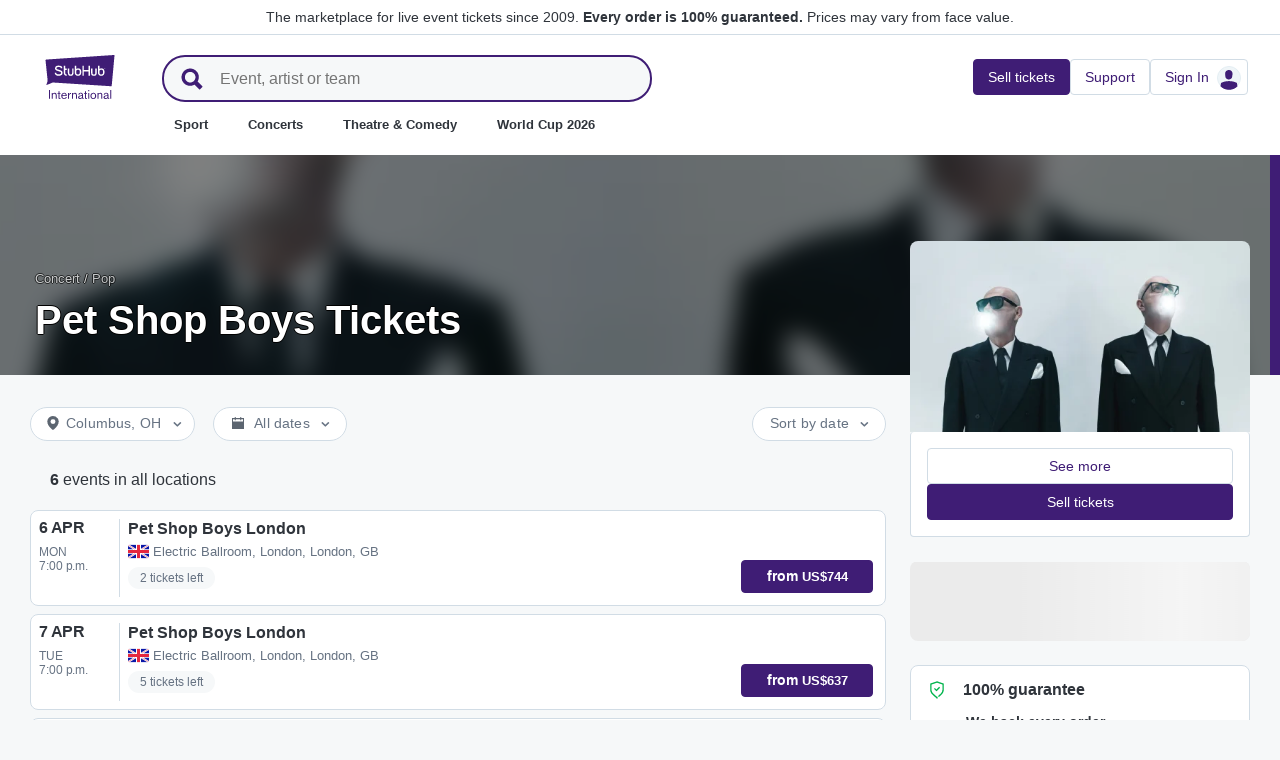

--- FILE ---
content_type: text/html; charset=utf-8
request_url: https://www.stubhub.ie/pet-shop-boys-tickets/performer/1830/
body_size: 46149
content:
<!DOCTYPE html>
<html lang="en-IE">
<head>
    <meta charset="utf-8">
    <meta name="viewport" content="width=device-width, minimum-scale=1.0, initial-scale=1, maximum-scale=1">
<script>(function(){var sh_wc=window.document && window.document.cookie;if(sh_wc){try{var sh_c = [];for(var i = 0; i < sh_c.length; i++) {window.document.cookie = sh_c[i];}}catch(e){}}})()</script><link href="/bfx/static/css/vendors.46589e60.css" type="text/css" rel="stylesheet"></link>
<link href="/bfx/static/css/main.20a53adf.css" type="text/css" rel="stylesheet"></link>
<link href="/bfx/static/css/swi-MerchHeader.82d08dae.css" type="text/css" rel="stylesheet"></link>
<link href="/bfx/static/css/entity.17dfe2e3.css" type="text/css" rel="stylesheet"></link>
<link href="/bfx/static/css/swi-FooterNew.4c1a726d.css" type="text/css" rel="stylesheet"></link>
<link href="/bfx/static/css/swi-JumbotronBanner.f4cdc4e5.css" type="text/css" rel="stylesheet"></link>
<link href="/bfx/static/css/812.1c12f328.css" type="text/css" rel="stylesheet"></link>
<link href="/bfx/static/css/swi-eventListPanel.768b438d.css" type="text/css" rel="stylesheet"></link>
<style></style>
<title>Pet Shop Boys Tickets - Concerts &amp; Tour Dates | StubHub Ireland</title>
<meta name="description" content="Pet Shop Boys tickets for upcoming concert tours are on sale at StubHub. Buy and sell your Pet Shop Boys concert tickets today." /><!-- Canonical and hreflang tags -->
<link rel="canonical" href="https://www.stubhub.ie/pet-shop-boys-tickets/performer/1830/" />
<link rel="alternate" hreflang="es-MX" href="https://www.stubhub.mx/boletos-pet-shop-boys/performer/1830/">
<link rel="alternate" hreflang="de-DE" href="https://www.stubhub.de/pet-shop-boys-tickets/performer/1830/">
<link rel="alternate" hreflang="nl-BE" href="https://www.stubhub.be/pet-shop-boys-tickets/performer/1830/">
<link rel="alternate" hreflang="fr-BE" href="https://www.stubhub.be/billets-pet-shop-boys/fr/performer/1830/">
<link rel="alternate" hreflang="pt-PT" href="https://www.stubhub.pt/bilhetes-pet-shop-boys/performer/1830/">
<link rel="alternate" hreflang="fr-LU" href="https://www.stubhub.lu/billets-pet-shop-boys/performer/1830/">
<link rel="alternate" hreflang="de-LU" href="https://www.stubhub.lu/pet-shop-boys-tickets/de/performer/1830/">
<link rel="alternate" hreflang="sv-SE" href="https://www.stubhub.se/biljetter-pet-shop-boys/performer/1830/">
<link rel="alternate" hreflang="cs-CZ" href="https://www.stubhub.cz/vstupenky-na-pet-shop-boys/performer/1830/">
<link rel="alternate" hreflang="en-IE" href="https://www.stubhub.ie/pet-shop-boys-tickets/performer/1830/">
<link rel="alternate" hreflang="es-ES" href="https://www.stubhub.es/entradas-pet-shop-boys/performer/1830/">
<link rel="alternate" hreflang="de-AT" href="https://www.stubhub.co.at/pet-shop-boys-tickets/performer/1830/">
<link rel="alternate" hreflang="fr-FR" href="https://www.stubhub.fr/billets-pet-shop-boys/performer/1830/">
<link rel="alternate" hreflang="nl-NL" href="https://www.stubhub.nl/pet-shop-boys-tickets/performer/1830/">
<link rel="alternate" hreflang="el-GR" href="https://www.stubhub.gr/eisiteria-pet-shop-boys/performer/1830/">
<link rel="alternate" hreflang="it-IT" href="https://www.stubhub.it/biglietti-pet-shop-boys/performer/1830/">
<link rel="alternate" hreflang="en-GB" href="https://www.stubhub.co.uk/pet-shop-boys-tickets/performer/1830/">
<link rel="alternate" hreflang="pl-PL" href="https://www.stubhub.pl/bilety-na-pet-shop-boys/performer/1830/">
<link rel="alternate" hreflang="fi-FI" href="https://www.stubhub.fi/pet-shop-boys-liput/performer/1830/">
<link rel="alternate" hreflang="da-DK" href="https://www.stubhub.dk/pet-shop-boys-billetter/performer/1830/">
<link rel="alternate" hreflang="x-default" href="https://www.stubhub.ie/pet-shop-boys-tickets/performer/1830/">
<!-- OG tags -->
<meta property="fb:app_id" content="237603424586041" />
<meta property="og:title" content="Pet Shop Boys Tickets - Concerts &amp; Tour Dates | StubHub Ireland" />
<meta property="og:description" content="Pet Shop Boys tickets for upcoming concert tours are on sale at StubHub. Buy and sell your Pet Shop Boys concert tickets today." />
<meta property="og:url" content="https://www.stubhub.ie/pet-shop-boys-tickets/performer/1830/" />
<meta property="og:site_name" content="StubHub" />
<meta property="og:locale" content="en-us" />
<meta property="og:type" content="website" />
<meta property="og:image" content="https://media.stubcloudstatic.com/stubhub-ithaca-product/image/upload/unifiedLogo/logo_og_image.png" />
<!-- App Links -->
<meta property="al:ios:url" content="stubhub://stubhub.ie/?performer_id&#x3D;1830&OSID=AppLinks:Performer" />
<meta property="al:ios:app_store_id" content="1558671441" />
<meta property="al:ios:app_name" content="StubHub" />
<meta property="al:android:url" content="stubhub://stubhub.ie/?performer_id&#x3D;1830&OSID=AppLinks:Performer" />
<meta property="al:android:package" content="com.ticketbis.stubhub" />
<meta property="al:android:app_name" content="StubHub" />
<meta property="branch:deeplink:$deeplink_path" content="stubhub://stubhub.ie/?performer_id&#x3D;1830&OSID=AppLinks:Performer" />
<!-- Twitter cards -->
<meta name="twitter:title" content="Pet Shop Boys Tickets - Concerts &amp; Tour Dates | StubHub Ireland" />
<meta name="twitter:description" content="Pet Shop Boys tickets for upcoming concert tours are on sale at StubHub. Buy and sell your Pet Shop Boys concert tickets today." />
<meta name="twitter:card" content="summary" />
<meta name="twitter:site" content="@StubHub" />
<meta name="twitter:app:name:iphone" content="StubHub" />
<meta name="twitter:app:name:ipad" content="StubHub" />
<meta name="twitter:app:name:googleplay" content="StubHub" />
<meta name="twitter:app:id:iphone" content="id1558671441" />
<meta name="twitter:app:id:ipad" content="id1558671441" />
<meta name="twitter:app:id:googleplay" content="com.ticketbis.stubhub" />
<meta name="twitter:app:url:iphone" content="stubhub://stubhub.ie/?performer_id&#x3D;1830&GCID=Twitter:Cards:Performer" />
<meta name="twitter:app:url:ipad" content="stubhub://stubhub.ie/?performer_id&#x3D;1830&GCID=Twitter:Cards:Performer" />
<meta name="twitter:app:url:googleplay" content="stubhub://stubhub.ie/?performer_id&#x3D;1830&GCID=Twitter:Cards:Performer" />
<meta property="twitter:image" content="https://media.stubcloudstatic.com/stubhub-ithaca-product/image/upload/unifiedLogo/logo_og_image.png" />
<script>try{window.__MESSAGES__ = {"Breadcrumbs.home":"Homepage","Browse.RelatedArtists.concert.title":"Popular artists near you","Browse.RelatedArtists.sport.title":"Similar teams","BuildYourOrder.checkoutText":"Buy now","BuildYourOrder.each":"each","buy.react-trust-messaging.paymentMethods.title":"Pay with:","byo.fullfillment.notFound":"Fulfillment information is not available at this time","byo.importantNote.guarantee":"StubHub's FanProtect® Guarantee","byo.importantNote.instruction":"Please note your ticket may be invalid for entry to the event. {legalLink} has got you covered if you attempt entry and are refused at the venue because your ticket is cancelled or invalid for entry","byo.importantNote.title":"Important note","byo.ticket.seller":"The seller of these tickets is a trader: {trader}","BYOB.viewApproximate":"View is approximate","BYOB.ViewFromSeat":"View from the seat","CategoryPage.Banner.Concerts.Title":"Concert tickets","CategoryPage.Banner.Default.Title":"Tickets","CategoryPage.Banner.Sports.Title":"Sport tickets","CategoryPage.Banner.Theater.Title":"Theatre & Comedy tickets","CBTModule.label.button":"Take me there!","CBTModule.label.description":"You may want to check stubhub.ie, which has our entire global catalogue of events. As that site is governed by Irish Legislation, certain features you may be used to seeing here may not be available.","CBTModule.label.title":"Can't find the event you are looking for?","CBTModule.modal.button.continue":"Continue","CBTModule.modal.button.go":"Go now","CBTModule.modal.button.stay":"Stay here","CBTModule.modal.description.globalSite":"This event is hosted on our global site: stubhub.ie.","CBTModule.modal.description.legal":"As that site is governed by Irish Legislation, certain features you may be used to seeing here may not be available.","CBTModule.modal.description.redirection":"You will be redirected automatically in {seconds, plural,=0 {0 seconds} one {1 second} other {# seconds}}.","CBTModule.modal.title":"You'll be travelling! How exciting","ChildSEOLinks.EmptyLinksText":"Sorry, we have no categories listed at this time.","City.venueCard.events.viewAll":"View all","Citypage.ChildSEOLinks.Venue.Title":"Top Venues in {cityName}","CityPage.Concerts.Subgenre.concerts":"Concerts","CityPage.Concerts.Subgenre.Country":"Country","CityPage.Concerts.Subgenre.festivals":"Festivals","CityPage.Concerts.Subgenre.hiphop":"Hip-Hop","CityPage.Concerts.Subgenre.pop":"Pop","CityPage.Concerts.Subgenre.rnb":"R&B","CityPage.Concerts.Subgenre.rock":"Rock","CityPage.EmptyContent.findnothing":"Uh-oh, we didn’t find anything!","CityPage.EmptyContent.trydiff":"Try using different dates to find events in {cityName}.","Citypage.GenreModule.Concerts.Title":"Concerts in {cityName}","Citypage.GenreModule.Sports.Title":"Sports in {cityName}","Citypage.GenreModule.TheaterComedy.Title":"Theatre & Comedy in {cityName}","CityPage.Sports.Subgenre.mlb":"MLB","CityPage.Sports.Subgenre.more":"More","CityPage.Sports.Subgenre.motorsports":"Motorsports","CityPage.Sports.Subgenre.nba":"NBA","CityPage.Sports.Subgenre.ncaabasketball":"NCAA Basketball","CityPage.Sports.Subgenre.ncaafootball":"NCAA Football","CityPage.Sports.Subgenre.nfl":"NFL","CityPage.Sports.Subgenre.nhl":"NHL","CityPage.Sports.Subgenre.sports":"Sports","Citypage.State.Concerts":"Concerts","Citypage.State.Sports":"Sports","Citypage.State.Theater":"Theatre","Citypage.SubGenreModule.NothingFound.SubTitle":"Try another category or different date.","Citypage.SubGenreModule.NothingFound.Title":"We didn't find anything","CityPage.Theater.Subgenre.comedy":"Comedy","CityPage.Theater.Subgenre.family":"Family","CityPage.Theater.Subgenre.more":"More","CityPage.Theater.Subgenre.musicals":"Musicals","CityPage.Theater.Subgenre.plays":"Plays","CityPage.Theater.Subgenre.theater":"Theatre","common.moreInfo.trustMessage.fanProtect.info":"Buy and sell with confidence. Every order is 100% guaranteed. {legalLink}","common.moreInfo.trustMessage.fanProtect.link":"Restrictions apply.","common.moreInfo.trustMessage.fanProtect.title":"FanProtect","common.moreInfo.trustMessage.fanProtect.warranty":"We grant you a FanProtect warranty for the offered product. We grant you a failure warranty in addition to the statutory defect rights against the seller.","common.moreInfo.trustMessage.fanProtect.warranty.address":"Ticketbis S.L. Gran Vía 45, Planta 7 48011 Vizcaya (Bilbao) Spain - {email}","common.moreInfo.trustMessage.fanProtect.warranty.claim":"In the event of a warranty claim, please contact us as the guarantor:","common.moreInfo.trustMessage.fanProtect.warranty.contract":"StubHub International only acts as a market platform operator. Obligations to procure and deliver the purchased item arising from the conclusion of the purchase contract therefore affect the private third-party provider alone and cannot be asserted directly against StubHub International. StubHub International shall only be liable to the buyer for the obligations assumed within the scope of FanProtect.","common.moreInfo.trustMessage.fanProtect.warranty.contract.summary":"Upon concluding the purchase agreement, a contract between the buyer and the private third-party seller is established.","common.moreInfo.trustMessage.fanProtect.warranty.rights":"Consequently, any existing statutory warranty rights against us remain unaffected by this warranty promise.","common.moreInfo.trustMessage.fanProtect.warranty.rights.summary":"This dealer warranty does not limit your statutory rights in the event of defects arising from the contract concluded and can be claimed by you free of charge.","common.moreInfo.trustMessage.fanProtect.warranty.title":"Note","common.moreInfo.trustMessage.verisign.info":"We use SSL security technology to protect all personal information.","common.moreInfo.trustMessage.verisign.title":"Secure payment","Component.GenrePerformers.NotFound.Description":"Try different dates or locations.","Component.GenrePerformers.NotFound.NoResults":"No Results for:","Component.GenrePerformers.NotFound.ResultDetails":"{genreName} within {radius} miles of {geoName} {dateKey, select, today {for Today} thisWeekend {for This Weekend} thisMonth {for This Month} chooseDate {on {date}} other {on Any Date}}","Component.GenrePerformers.NotFound.ResultDetailsNoGeo":"{genreName} {dateKey, select, today {for Today} thisWeekend {for This Weekend} thisMonth {for This Month} chooseDate {on {date}} other {on Any Date}}","Component.GenrePerformers.NotFound.Title":"Uh oh! We didn't find anything.","Component.GenrePerformers.NotFound.TryAnother":"Try another location, date or category.","Component.GenrePerformers.NotFound.UpdateLocation":"Update location","Concert.PageTitle":"Concerts and festivals near you","Concert.PopularTitle":"Popular concerts and festivals","CookieModal.AcceptBtn":"Accept All","CookieModal.ConfirmBtn":"Confirm my preferences","CookieModal.CookieLink":"cookies policy","CookieModal.DescriptionMSG":"To deliver the best possible experience, StubHub International uses cookies to enable site functionality, to analyse site performance and to serve content that is more relevant to you. By clicking \"Accept All Cookies\", you agree to the storing of cookies on your device for these purposes. For more information see our <a>cookies policy</a>.","CookieModal.DescriptionTitle":"We care about your privacy","CookieModal.Essential_cookies":"Essential cookies","CookieModal.Essential_cookies.description":"These cookies are necessary for the website to function and cannot be switched off in our systems. They are usually only set in response to actions made by you which amount to a request for services, such as setting your privacy preferences, logging in or filling in forms. You can set your browser to block or alert you about these cookies, but some parts of the site will not then work. These cookies do not store any personally identifiable information.","CookieModal.IsActive":"Allow","CookieModal.IsMandatory":"Always Active","CookieModal.ManagementTitle":"Preferences configuration","CookieModal.ManagemetBtn":"Manage your configuration","CookieModal.Marketing_cookies":"Marketing cookies","CookieModal.Marketing_cookies.description":"These cookies track your activity around the site to measure the performance of our marketing campaigns, and to help us deliver more relevant marketing communications, such as internet-based advertising, retargeting, and social media ads. In order to do so, these cookies share some of your personal data with third parties like Google Ads, Meta Ads, and TradeDoubler.","CookieModal.Performance_cookies":"Performance cookies","CookieModal.Performance_cookies.description":"These cookies allow us to count visits and traffic sources so we can measure and improve the performance of our site. They help us to know which pages are the most and least popular and see how visitors move around the site. All information these cookies collect is aggregated and therefore anonymous. If you do not allow these cookies we will not know when you have visited our site, and will not be able to monitor its performance.","CookieModal.RejectBtn":"Reject All","CurrencySelector.currencyName.AUD":"Australian Dollar","CurrencySelector.currencyName.BRL":"Brazilian Real","CurrencySelector.currencyName.CAD":"Canadian Dollar","CurrencySelector.currencyName.CNY":"Chinese Yuan Renminbi","CurrencySelector.currencyName.CZK":"Czech Koruna","CurrencySelector.currencyName.DKK":"Danish Krone","CurrencySelector.currencyName.EUR":"European Euro","CurrencySelector.currencyName.GBP":"Pound Sterling","CurrencySelector.currencyName.HKD":"Hong Kong Dollar","CurrencySelector.currencyName.JPY":"Japanese Yen","CurrencySelector.currencyName.KRW":"South Korean Won","CurrencySelector.currencyName.MXN":"Mexican Peso","CurrencySelector.currencyName.PLN":"Polish Zloty","CurrencySelector.currencyName.SEK":"Swedish Krona","CurrencySelector.currencyName.TRY":"Turkish Lira","CurrencySelector.currencyName.TWD":"New Taiwan Dollar","CurrencySelector.currencyName.USD":"US Dollar","DateFilter.AllDates":"All dates","DateFilter.AltAllDates":"All dates","DateFilter.AltChooseDate":"Custom dates","DateFilter.AltThisMonth":"This month","DateFilter.AltThisWeekend":"This weekend","DateFilter.AltToday":"Today","DateFilter.AltWhen":"Select Dates","DateFilter.ChooseDate":"Choose Date","DateFilter.ThisMonth":"This Month","DateFilter.ThisWeekend":"This Weekend","DateFilter.Today":"Today","DateFilter.When":"When","DatePicker.from":"From","DatePicker.header":"Select date range","DatePicker.header_single":"Select date","DatePicker.to":"To","DeliveryName.electronic":"Electronic","DeliveryName.mobileTicket":"Mobile Ticket","DeliveryName.mobileTransfer":"Mobile Transfer","DeliveryName.print":"Paper","DisclosureCategory.connected.description":"Connected seller","DisclosureCategory.generic.description":"Restrictions or limitations apply","DisclosureCategory.highlights.description":"Extra ticket features available","Email.buttonvalue":"Join the list","Email.disclaimer":"You can unsubscribe at any time using the link in our emails. Read our <link>Privacy Notice</link> for more details.","Email.errormessage":"Please enter a valid email address","Email.heading":"Sign-up to receive the latest updates, exclusive offers and more!","Email.placeholder":"Email address","Email.successheading":"Boom. You're in. Remember to add us to your safe sender list to stay in the know.","EntitiesSeoLinks.title.CATEGORY":"Categories","EntitiesSeoLinks.title.GROUPING":"Groupings","EntitiesSeoLinks.title.PERFORMER":"Performers","EntitySideRailDetails.seeMore":"See more","EntitySideRailDetails.sell-tickets":"Sell tickets","error.handling.page.browse":"Browse other tickets","error.handling.page.first.msg":"Whoops! Something went wrong, and these tickets are not available right now.","error.handling.page.go.back":"Back to tickets","ErrorPanel.defaultMessages.buttonRedirect":"Let's get out of here","ErrorPanel.defaultMessages.buttonRefresh":"Let's refresh","ErrorPanel.defaultMessages.header":"Whoops","ErrorPanel.defaultMessages.paragraph":"It seems something went wrong.{linebreak}Please try again or come back later.{errorType}","ErrorPanel.defaultMessages.subheader":"This is not right","ErrorPanel.genericMessages.error":"Error type: {errorCode}","event-royal.react-build-your-order.back-to-tickets":"Back to tickets","event-royal.react-build-your-order.delivery.info":"Today","event-royal.react-build-your-order.priceHeader":"You'll pay","event-royal.react-build-your-order.ticketqty":"{quantity} {quantity, plural, one {ticket} other {tickets}}","event-royal.react-dropdown.header":"Quantity","event-royal.react-ticket-list-panel.ticketqty":"{ticketCount} {ticketCount, plural, one {ticket} other {tickets}}","event.filter.bottom.filter":"Filters","event.header.title":"{content} Tickets","EventCard.Price.From":"from {minPrice}","EventDetailInfo.at":"at","EventDetailInfo.TBD":"TBD","EventItem.priceFrom":"from","EventItem.seePrices":"See prices","EventItem.ticketsLeft":"{totalTickets, plural, =0 {We have no tickets available. Come back later} one {# ticket left on our site} other {# tickets left on our site}}","EventItem.TimeTBD":"TBD","EventList.loading":"Loading","EventList.seeMore":"See more events","EventSeatFeatures.aisle":"Aisle","EventSeatFeatures.excludeObstructedView":"Exclude obstructed view","EventSeatFeatures.parkingPassIncluded":"Parking pass included","EventSeatFeatures.wheelChairAccessible":"Wheelchair accessible","EventSorter.Date":"Date","EventSorter.Distance":"Distance","EventSorter.Popular":"Popular","EventSorter.Price":"Price","EventSorter.TitleDate":"Sort by date","EventSorter.TitleDistance":"Sort by distance","EventSorter.TitlePopular":"Sort by popular","EventSorter.TitlePrice":"Sort by price","expiredevent.event.btnmsg":"View Other Dates","expiredevent.event.message":"Sorry, tickets are no longer available for this event","FilterFooter.IfNoTotalTicketsLabel":"View 0 ticket","FilterFooter.IfTotalTicketsLabel":"View {totTickets, plural, one {# ticket} other {# tickets}}","Footer.copyright.new":"© 2000-{year} StubHub. All Rights Reserved. Use of this website signifies your agreement to our {linkFirst}. You are buying tickets from a third party; StubHub is not the ticket seller. Prices are set by sellers and may be above face value. {linkSecond}","Footer.copyright.new.link.first":"<uaLink>User Agreement</uaLink>, <pnLink>Privacy Notice</pnLink> and <cnLink>Cookie Notice</cnLink>","Footer.copyright.new.link.second":"User Agreement change notifications","Footer.copyrigth.extra":"@@@ @@@","Footer.domain.AT":"Austria","Footer.domain.BE":"Belgium","Footer.domain.CA":"Canada","Footer.domain.CZ":"Czech Republic","Footer.domain.DE":"Germany","Footer.domain.DK":"Denmark","Footer.domain.ES":"Spain","Footer.domain.FI":"Finland","Footer.domain.FR":"France","Footer.domain.GB":"United Kingdom","Footer.domain.GR":"Greece","Footer.domain.IE":"Republic of Ireland","Footer.domain.IT":"Italy","Footer.domain.LU":"Luxembourg","Footer.domain.MX":"Mexico","Footer.domain.NL":"Netherland","Footer.domain.PL":"Poland","Footer.domain.PT":"Portugal","Footer.domain.SE":"Sweden","Footer.domain.US":"United States","Footer.downloadAndroidApp":"GET IT ON Google Play","Footer.downloadIOSApp":"Download on the App Store","Footer.link.about-us":"About Us","Footer.link.advantage":"The StubHub Promise","Footer.link.affiliates":"Affiliates","Footer.link.careers":"Careers","Footer.link.contact-us":"Contact Us","Footer.link.cs":"Help Center","Footer.link.developers":"For Developers","Footer.link.ethics-compliance":"Ethics & Compliance","Footer.link.events-by-venue":"Top Cities","Footer.link.impressum":"Imprint","Footer.link.legal":"Terms, Privacy & Cookies","Footer.link.notifications":"Notifications","Footer.link.partners":"Partners","Footer.link.restrictions":"Restrictions","Footer.link.student-discount":"Student discount","Footer.linkTitle.countries":"Live events all over the world","Footer.linkTitle.ourCompany":"Our Company","Footer.linkTitle.questions":"Have Questions?","Footer.trust-safety-confidence":"Buy and sell with confidence","Footer.trust-safety-guarantee":"Every order is 100% guaranteed","Footer.trust-safety-guarantee-uk":"Every order is 100% guaranteed. <a>Restrictions</a> apply.","Footer.trust-safety-service":"Customer service all the way to your seat","General.PageTitle":"Live events near you","General.PopularTitle":"Popular live events","GeneralAdmissionBanner.header":"General Admission event","GeneralAdmissionBanner.text":"All tickets give you access to any available seating or standing areas. There is no assigned seating.","GenreModule.loadMore.loading":"Loading","GeoFilter.AddLocation":"Add location","GeoFilter.AllLocation":"All Locations","GeoFilter.CurrentLocation":"Current location","GeoFilter.FindEvents":"Find events near you","GeoFilter.NotIn":"Not in","GeoFilter.RetrievingLocation":"Retrieving location ...","GeoFilter.SearchInputPlaceHolder":"Search by city","GeoFilter.UpdateLocation":"Update location","guarantee.back_order":"<strong>We back every order</strong>","guarantee.customer_service":"<strong>Customer service all the way</strong> out to your seat","guarantee.refund":"<strong>Full refund if the event is cancelled</strong> and not rescheduled","guarantee.tickets_original":"<strong>Tickets are original</strong> and will arrive in time for the event","guarantee.title":"100% guarantee","Header.google.sem.message":"The marketplace for live event tickets since 2009. {link} Prices may vary from face value.","Header.google.sem.message.link":"Every order is 100% guaranteed.","Header.menu.activity-feed":"Activity Feed","Header.menu.cities":"Top Cities","Header.menu.comedy":"Comedy","Header.menu.concerts":"Concerts","Header.menu.contact-us":"Contact Us","Header.menu.find-events":"Find Events","Header.menu.friends":"Friends","Header.menu.gift-codes":"StubHub Wallet","Header.menu.have-questions":"Have Questions?","Header.menu.help":"Help","Header.menu.help-center":"Help Center","Header.menu.help-topics":"Help Topics","Header.menu.holiday":"Holiday","Header.menu.inbenta":"Chat","Header.menu.listings":"My Listings","Header.menu.logout":"Sign Out","Header.menu.menu":"Menu","Header.menu.menu-account":"Menu account","Header.menu.menu-category":"Menu category","Header.menu.menu-help":"Menu help","Header.menu.menu.toggle":"Close","Header.menu.my-account":"My account","Header.menu.my-hub":"My Hub","Header.menu.my-profile":"Sign In","Header.menu.my-profile.signedin":"Profile","Header.menu.my-rewards":"StubHub Wallet","Header.menu.my-tickets":"My Tickets","Header.menu.nhl":"NHL","Header.menu.notifications":"Notifications","Header.menu.orders":"Orders","Header.menu.payments":"Payments","Header.menu.profile":"Profile","Header.menu.promo-codes":"Promo Codes","Header.menu.sales":"My Sales","Header.menu.search":"Search","Header.menu.sell":"Sell tickets","Header.menu.sell-tickets":"Sell Tickets","Header.menu.settings":"Settings","Header.menu.sign-in":"Sign In","Header.menu.soccer":"Football","Header.menu.sports":"Sport","Header.menu.support":"Support","Header.menu.theater":"Theatre","Header.menu.theater-comedy":"Theatre & Comedy","Header.menu.vip":"VIP","Header.menu.webphone":"Buy by phone","Header.menu.world-cup-2026":"World Cup 2026","HeroHeader.tickets.title":"{heading} {nestedSubHeading}","Homepage.GenreModule.Concerts.Title":"Concerts","Homepage.GenreModule.Sports.Title":"Sport","Homepage.GenreModule.Theater.Title":"Theatre & Comedy","ImportantInfoModal.button":"OK, got it","InterceptModal.canadaOption":"StubHub Canada","InterceptModal.subtitle":"Where would you like to look for live events?","InterceptModal.title":"Looks like you're located in Canada","InterceptModal.usOption":"StubHub US","Internal.SEO.Venue.Concert.Title":"{entityName} tour venues","Internal.SEO.Venue.Default.Title":"Venues","Internal.SEO.Venue.Group.Title":"{entityName} venues","Internal.SEO.Venue.Sports.Title":"{entityName} venues","Internal.SEO.Venue.Theater.Title":"Venues for {entityName}","jumbotron.banner.heading.geography":"Events in {heading}","jumbotron.banner.heading.venue":"Events at {heading}","LegalMessage.prices.excludeEstimatedFees":"Prices exclude estimated fees.","LegalMessage.prices.excludeFees":"Prices exclude fees.","LegalMessage.prices.FaceValue":"Face value: {amount} per ticket.","LegalMessage.prices.includeEstimatedFees":"Prices include estimated fees.","LegalMessage.prices.includeFees":"Prices include fees.","LegalMessage.prices.includeVAT":"Prices include VAT.","LegalMessage.prices.NoFaceValue":"Face value has not been provided by the seller.","LegalMessage.prices.nonOfficialSeller":"Unless stated otherwise, the seller is not an official reseller for the event organizer.","LegalMessage.prices.setBySeller":"Prices are set by sellers.","LegalMessage.prices.SeveralFaceValue":"Face value:","LegalMessage.prices.title":"Prices","LegalMessage.prices.varyFaceValue":"Prices may vary from face value.","ListingsFilter.mapFilters":"Seat Map options","ListingsFilter.mapFilters.Multi_Selection":"Allow Multi-Selection","ListingsFilter.mapFilters.Select_By_Section":"Select by Sections","ListingsFilter.mapFilters.Select_By_Zone":"Select by Zone","ListingsFilter.popularfilters":"Popular Filters","ListingsFilter.pricePerTicketHeader":"Price per ticket","ListingsFilter.resetFilters":"Reset Filters","ListingsFilter.seatFeaturesHeader":"Features","ListingsFilter.seatFeaturesHeader.numberOfTickets":"Number of tickets","ListingsFilter.SortBy.Status.bestSeats":"Best Seats","ListingsFilter.SortBy.Status.bestValue":"Best Value","ListingsFilter.SortBy.Status.lowestPrice":"Lowest Price","ListingsFilter.SortBy.Status.row":"Row","ListingsFilter.sortByHeader":"Sort By","ListingsFilter.ticketType.instant":"Available within seconds","ListingsFilter.ticketType.mobile":"Mobile","ListingsFilter.ticketType.mobileTransfer":"Mobile transfer","ListingsFilter.ticketType.physical":"Physical","ListingsFilter.ticketType.printAtHome":"Print-at-Home","ListingsFilter.ticketTypeHeader":"Ticket Type","LoadMore.text":"See more events","LoadMoreButton.text":"See more","LocalDeliveryNote.message":"These tickets need to be sent to an address in the same country as the event. If you won't be able to provide a local delivery address, please choose different tickets.","LocalDeliveryNote.title":"Local delivery address required","LocalizationPicker.searchBar.currency.placeholder":"Type here to search for your currency","LocalizationPicker.searchBar.default.placeholder":"Type to search","LocalizationPicker.searchBar.language.placeholder":"Type your language here","LocalizationSelector.currencies.none":"Event currency","Logo.AltText":"StubHub – Where Fans Buy & Sell Tickets","map.tooltip.{section}.row.{row}":"{section}, Row {row}","map.tooltip.row":"From","map.tooltip.row.{row}":"Row {row}","map.tooltip.seat":"Seats","MapboxTooltipContinue.ContinueText":"Continue","NearbyCities.title":"Cities near {entityName}","NearbyVenues.title":"Venues near {entityName}","NoTicketsForEvent.event.bottomcontent":"Or if for any reason you're not able to attend this event...","NoTicketsForEvent.event.header":"No tickets... now what?","NoTicketsForEvent.event.seeyourtickets":"Sell your tickets","NoTicketsForEvent.event.topcontent":"There are no tickets available for this event right now - check back soon!","NoTicketsForEvent.event.upcomingeventsbutton":"See all upcoming events","NoTicketsForEvent.event.upcomingeventtext":"Interested in other options? Check out what we have available.","NoTicketsForFilter.event.filtercontent":"But there are still tickets left! Please update your filter criteria and try again.","NoTicketsForFilter.event.header":"Sorry, no tickets match your filters.","NoTicketsForFilter.event.resetfilters":"See all tickets","Partner.SubHeading.Text":"Tickets","Partner.Tabs.CalendarView":"Calendar view","Partner.Tabs.ListView":"List view","Performer.events.all.location":"{numFound, plural, =0 {No events} one {<strong>#</strong> event} other {<strong>#</strong> events}} in all locations","Performer.events.near.location":"{numFound, plural, =0 {No events} one {<strong>#</strong> event} other {<strong>#</strong> events}} near <strong>{name}</strong>","price.unit":"each","PricePerTicket.priceWithFeeTxt":"Show prices with estimated fees","RecentlyViewed.EntityCard.title":"Recently viewed","row.generalAdmission":"GA","RoyalTicketListPanel.fastdelivery":"Fast Delivery","RoyalTicketListPanel.fastDeliveryTooltip":"Electronic tickets with fast delivery","RoyalTicketListPanel.instantDeliveryTooltip":"Ready within minutes of your order","RoyalTicketListPanel.instantdownload":"Instant Download","RoyalTicketListPanel.myListing":"My Listing","RoyalTicketListPanel.VFS":"View from section {section}","RoyalTicketListPanel.viphospitality":"VIP Hospitality","Search.Input.placeholder":"Event, artist or team","Search.Input.title":"Search input","Search.Result.ARTISTS":"Artists","Search.Result.EVENTS":"Events","Search.Result.POPULAR_SEARCHES":"Popular Searches","Search.Result.SeeAllAbout":"See all results from {term}","Search.Result.TEAM":"Team","Search.Result.upcomingevents":"upcoming events","Search.Result.VENUES":"Venues","Search.Results.MoreEvents":"More events","Search.SearchResultTitle.AllLocations":"{numFound, plural, =0 {No result} one {<strong>#</strong> result} other {<strong>#</strong> results}} for \"{term}\" in all locations","Search.SearchResultTitle.AtLocal":"{numFound, plural, =0 {No result} one {<strong>#</strong> result} other {<strong>#</strong> results}} for \"{term}\" near <strong>{name}</strong>","Search.SearchResultTitle.OtherAreas":"{numFound, plural, =0 {No result} one {<strong>#</strong> result} other {<strong>#</strong> results}} for \"{term}\" in other areas","Search.SuggestedSpelling.SearchForTerm":"Search instead for {searchTerm}","Search.SuggestedSpelling.SuggestedSpelling":"Did you mean {suggestedSearchTerm}?","SearchNoResultsPanel.message":"There aren't any events on the horizon right now.","SearchNoResultsPanel.title":"No events","seat.generalAdmission":"GA","SeatFeature.aisle":"Aisle","SeatMapToolTip.checkoutText":"Checkout","SectionRowSeat.pairedTicketsBody":"Only pairs of seats will be together. If you buy an odd number of tickets, one person will sit separately in your chosen section or zone.","SectionRowSeat.pairedTicketsTitle":"Paired tickets","SectionRowSeat.rangeInformedAll":"You'll get the {quantity} consecutive seats in the range","SectionRowSeat.rangeInformedBetween":"You'll get {quantity} seats together, starting with the lowest number available in the range","SectionRowSeat.rangeInformedOne":"You'll get 1 seat, starting with the lowest number available in the range","SectionRowSeat.rangeNotInformed":"Your {quantity, plural,=0{}one{seat will be}other{seats will be together and} } printed on the {quantity, plural,=0{}one{ticket}other{tickets}}","SectionRowSeat.row":"Row","SectionRowSeat.seats":"Seats","SectionRowSeat.singleNotInformed":"Your seat will be printed on the ticket","SectionRowSeat.singleTicketsBody":"Your seats will be in your chosen section or zone, but they won't be next to each other.","SectionRowSeat.singleTicketsTitle":"Single tickets","SectionRowSeatGA.section":"General Admission","secure-payment-card.subtitle":"We accept the most secure payment methods","secure-payment-card.title":"Secure payment","SEO.description":"Buy and sell sports tickets, concert tickets, theatre tickets and Broadway tickets on StubHub!","SEO.title":"Buy sports, concert and theatre tickets on StubHub!","SeoBottomContent.BackToTop":"Back to Top","SeoBottomContent.ReadMore":"Read More","Sort.date":"Date","Sort.distance":"Distance","Sort.popular":"Popular","Sort.price":"Price","Sport.PageTitle":"Sports near you","Sport.PopularTitle":"Popular sport events","StoreConfigModal.advisory.charge":"You will always be charged in the original currency of the event, which you can see during the checkout, or by opting out of this feature.","StoreConfigModal.advisory.description":"Prices will be converted to your selection for informational purposes only.","StoreConfigModal.currencies.none":"Event currency (no price conversion)","StoreConfigModal.input.currencies":"Currencies","StoreConfigModal.input.language":"Language","StoreConfigModal.save":"Save","StoreConfigModal.subtitle.both":"Choose your preferred language and currency","StoreConfigModal.subtitle.currency":"Choose your preferred currency","StoreConfigModal.subtitle.locale":"Choose your preferred language","StoreConfigModal.title":"Configure your store","StoreSelectorModal.subtitle":"Your StubHub account, including your current sales and purchases, is shared across all the stores.","StoreSelectorModal.title":"Choose your preferred store","Theater.PageTitle":"Live cultural events near you","Theater.PopularTitle":"Popular theatre & comedy events","ticket.listIcons.accesibility":"Accessible seats","ticket.listIcons.aislee":"Aisle seat","ticket.listIcons.obstructed":"Obstructed view","ticket.listIcons.parking":"Parking pass","ticket.listIcons.partner":"Partner tickets","ticket.listIcons.restaurant":"Food and beverage","ticket.listIcons.trader":"Seller is a trader","ticket.listIcons.vip":"VIP","TicketList.price.each":"each","TicketTypeSection.availableWithinMinutes":"Instant delivery","urgency.onSale":"Recently on sale","urgency.ticketsAvailable":"{totalTickets, plural, =0 {No tickets available} one {One ticket available} other {# tickets available}}","urgency.ticketsAvailable.many":"200+ tickets available","urgency.ticketsAvailable.site":"{totalTickets, plural, =0 {No tickets available on our site} one {One ticket available on our site} other {# tickets available on our site}}","urgency.ticketsAvailable.site.many":"200+ tickets available on our site","urgency.ticketsLeft":"{totalTickets, plural, =0 {No tickets left} one {One ticket left} other {# tickets left}}","urgency.ticketsLeft.many":"200+ tickets left","urgency.ticketsLeft.site":"{totalTickets, plural, =0 {No tickets left on our site} one {One ticket left on our site} other {# tickets left on our site}}","urgency.ticketsLeft.site.many":"200+ tickets left on our site","urgency.timeframe.inTwoWeeks":"In two weeks","urgency.timeframe.nextWeek":"Next week","urgency.timeframe.thisWeek":"This week","urgency.timeframe.thisWeekend":"This weekend","urgency.timeframe.today":"Today","urgency.timeframe.tomorrow":"Tomorrow","ValueScore.bestValue":"Best","ValueScore.goodValue":"Good","ValueScore.greatValue":"Great","ValueScore.value":"Value","VenuePerformers.title":"Performers at {entityName}"}}catch(e){window.__MESSAGES__={}};</script><link href="https://media.stubcloudstatic.com" rel="preconnect" crossorigin><script src="https://www.stubhub.ie/bfx/static/trackjs/t.js" crossorigin="anonymous"></script>
<script>
  if (typeof window.TrackJS !== 'undefined') {
    // Setup a holding place for errors before user accepts
    TrackJS._cache = [];
    // Set default user consent value
    TrackJS._userConsent = true;
    // Setup trigger for user consent
    TrackJS._onUserConsent = function() {
      TrackJS._userConsent = true;
      var i = 0;
      while (TrackJS._cache.length) {
        TrackJS.track('cache_flush ' + i);
        i++;
      }
    };

    !TrackJS.isInstalled() && TrackJS.install({ 
      token: "a078a764b18d491fb0cf652221af4e36",
      application: "speedy-prod",
      version: "7.32.0",
      onError: function (payload, err) {
        // User has not consented, cache the error payload and wait
        if (!TrackJS._userConsent) {
          TrackJS._cache.push(payload);
          return false;
        }
        // We're flushing the cache, ignore the error and take one off the cache
        else if (err && err.message && err.message.indexOf('cache_flush') === 0 && TrackJS._cache.length) {
          Object.assign(payload, TrackJS._cache.pop());
          return true;
        }
        return true;
      }
    });
  }
</script><!-- site icons -->
<link rel="apple-touch-icon" sizes="180x180" href="https://media.stubcloudstatic.com/stubhub-ithaca-product/image/upload/unifiedLogo/apple-icon-192x192.png">
<link rel="icon" type="image/png" sizes="192x192" href="https://media.stubcloudstatic.com/stubhub-ithaca-product/image/upload/unifiedLogo/android-icon-192x192.png">
<link rel="icon" type="image/png" sizes="96x96" href="https://media.stubcloudstatic.com/stubhub-ithaca-product/image/upload/unifiedLogo/favicon-96x96.png">
<meta name="msapplication-TileColor" content="#23034C">
<meta name="msapplication-TileImage" content="https://media.stubcloudstatic.com/stubhub-ithaca-product/image/upload/unifiedLogo/ms-icon-310x310.png">
<meta name="theme-color" content="#23034C">

  <script type="text/javascript">
  window.dataLayer = window.dataLayer || [];
  (function(w,d,s,l,i){
  w[l]=w[l]||[];w[l].push({'gtm.start': new Date().getTime(),event:'gtm.js'});
  var f=d.getElementsByTagName(s)[0], j=d.createElement(s),dl=l!='dataLayer'?'&l='+l:'';
  j.async=true;j.src= 'https://www.googletagmanager.com/gtm.js?id='+i+dl;
  f.parentNode.insertBefore(j,f);
  })(window,document,'script','dataLayer','GTM-KFTL23G');
  </script>
  <script type="text/javascript">
//<![CDATA[ 
(function() {
  function riskifiedBeaconLoad() {
    var store_domain = 'stubhub.co.uk';
    var session_id = document.cookie
      .split('; ')
      .find(function(row) { return row.startsWith('SHI_NAV_SID='); });
    
    if (!session_id) {
      console.warn('Riskified: SHI_NAV_SID cookie not found');
      return;
    }
    
    session_id = session_id.split('=')[1];
    
    var url = ('https:' == document.location.protocol ? 'https://' : 'http://')
      + "beacon.riskified.com?shop=" + store_domain + "&sid=" + encodeURIComponent(session_id);
    var s = document.createElement('script');
    s.type = 'text/javascript';
    s.async = true;
    s.src = url;
    var x = document.getElementsByTagName('script')[0];
    x.parentNode.insertBefore(s, x);
  }
  if (window.attachEvent)
    window.attachEvent('onload', riskifiedBeaconLoad)
  else
    window.addEventListener('load', riskifiedBeaconLoad, false);
})();
//]]>
</script>
<meta name="apple-itunes-app" content="app-id=1558671441, app-argument=https://www.stubhub.ie/?utm_source=smart_banner_buy_flow&utm_term=-"><link rel="manifest" href="/manifest.shi.json?v=2026-01" />
    <script>
      window.deferredChromeInstallPrompt = null;
      window.addEventListener("beforeinstallprompt", (e) => {
        e.preventDefault();
        window.deferredChromeInstallPrompt = e;
      }, { once: true });
    </script>
  <script>window.__icft__ = "g.d.u"</script>

                              <script>!function(e){var n="https://s.go-mpulse.net/boomerang/";if("True"=="True")e.BOOMR_config=e.BOOMR_config||{},e.BOOMR_config.PageParams=e.BOOMR_config.PageParams||{},e.BOOMR_config.PageParams.pci=!0,n="https://s2.go-mpulse.net/boomerang/";if(window.BOOMR_API_key="BNQNX-A3P8C-6BBM3-3GJHQ-N3WVZ",function(){function e(){if(!r){var e=document.createElement("script");e.id="boomr-scr-as",e.src=window.BOOMR.url,e.async=!0,o.appendChild(e),r=!0}}function t(e){r=!0;var n,t,a,i,d=document,O=window;if(window.BOOMR.snippetMethod=e?"if":"i",t=function(e,n){var t=d.createElement("script");t.id=n||"boomr-if-as",t.src=window.BOOMR.url,BOOMR_lstart=(new Date).getTime(),e=e||d.body,e.appendChild(t)},!window.addEventListener&&window.attachEvent&&navigator.userAgent.match(/MSIE [67]\./))return window.BOOMR.snippetMethod="s",void t(o,"boomr-async");a=document.createElement("IFRAME"),a.src="about:blank",a.title="",a.role="presentation",a.loading="eager",i=(a.frameElement||a).style,i.width=0,i.height=0,i.border=0,i.display="none",o.appendChild(a);try{O=a.contentWindow,d=O.document.open()}catch(_){n=document.domain,a.src="javascript:var d=document.open();d.domain='"+n+"';void 0;",O=a.contentWindow,d=O.document.open()}if(n)d._boomrl=function(){this.domain=n,t()},d.write("<bo"+"dy onload='document._boomrl();'>");else if(O._boomrl=function(){t()},O.addEventListener)O.addEventListener("load",O._boomrl,!1);else if(O.attachEvent)O.attachEvent("onload",O._boomrl);d.close()}function a(e){window.BOOMR_onload=e&&e.timeStamp||(new Date).getTime()}if(!window.BOOMR||!window.BOOMR.version&&!window.BOOMR.snippetExecuted){window.BOOMR=window.BOOMR||{},window.BOOMR.snippetStart=(new Date).getTime(),window.BOOMR.snippetExecuted=!0,window.BOOMR.snippetVersion=14,window.BOOMR.url=n+"BNQNX-A3P8C-6BBM3-3GJHQ-N3WVZ";var i=document.currentScript||document.getElementsByTagName("script")[0],o=i.parentNode,r=!1,d=document.createElement("link");if(d.relList&&"function"==typeof d.relList.supports&&d.relList.supports("preload")&&"as"in d)window.BOOMR.snippetMethod="p",d.href=window.BOOMR.url,d.rel="preload",d.as="script",d.addEventListener("load",e),d.addEventListener("error",function(){t(!0)}),setTimeout(function(){if(!r)t(!0)},3e3),BOOMR_lstart=(new Date).getTime(),o.appendChild(d);else t(!1);if(window.addEventListener)window.addEventListener("load",a,!1);else if(window.attachEvent)window.attachEvent("onload",a)}}(),"".length>0)if(e&&"performance"in e&&e.performance&&"function"==typeof e.performance.setResourceTimingBufferSize)e.performance.setResourceTimingBufferSize();!function(){if(BOOMR=e.BOOMR||{},BOOMR.plugins=BOOMR.plugins||{},!BOOMR.plugins.AK){var n=""=="true"?1:0,t="",a="gqhjwuqxij72e2llmula-f-0af115b52-clientnsv4-s.akamaihd.net",i="false"=="true"?2:1,o={"ak.v":"39","ak.cp":"1316244","ak.ai":parseInt("723442",10),"ak.ol":"0","ak.cr":9,"ak.ipv":4,"ak.proto":"h2","ak.rid":"1c9c57a8","ak.r":42223,"ak.a2":n,"ak.m":"a","ak.n":"essl","ak.bpcip":"52.14.155.0","ak.cport":57776,"ak.gh":"23.66.124.162","ak.quicv":"","ak.tlsv":"tls1.3","ak.0rtt":"","ak.0rtt.ed":"","ak.csrc":"-","ak.acc":"","ak.t":"1768645910","ak.ak":"hOBiQwZUYzCg5VSAfCLimQ==BNlH3b83xsiE55VVHrX1doPaOKnxsMV6cFgmZ4B22/cAYI5LIotQljih4u8LM0OinRdpJrdQRcfNnyH6Qo2oO2RTT/ILEUCufYJTMRnNoDA4oQhEOuhkFlmzaFI61A1CTzOlHKbkMZHIyTblb+Uu+EeXfy8bzzYyl+4O7gX6DLdsBM0NQkNWHY7dVe+nqWy4opVqUuMRotV5f1CN0W5ebAyVf3BXBSlqqMkBVIEEK17FVFyC/dNzkJkOle3nYIoqYDJNY7NeFAZctHkvXEY9W4TkOXKmdqmNRloD6URIJNEkhig6Tqbm5nGZX5dKn2fRGZaYtai95/iyu+tY0nF1lamOnG2WB2adE1hUFJFnDNDefOoLi9hDp2nODZNWIy9jFnbL/C/tWOTZ5M1emtHKx1oPYZR9K4rtJZBzDyO6pso=","ak.pv":"203","ak.dpoabenc":"","ak.tf":i};if(""!==t)o["ak.ruds"]=t;var r={i:!1,av:function(n){var t="http.initiator";if(n&&(!n[t]||"spa_hard"===n[t]))o["ak.feo"]=void 0!==e.aFeoApplied?1:0,BOOMR.addVar(o)},rv:function(){var e=["ak.bpcip","ak.cport","ak.cr","ak.csrc","ak.gh","ak.ipv","ak.m","ak.n","ak.ol","ak.proto","ak.quicv","ak.tlsv","ak.0rtt","ak.0rtt.ed","ak.r","ak.acc","ak.t","ak.tf"];BOOMR.removeVar(e)}};BOOMR.plugins.AK={akVars:o,akDNSPreFetchDomain:a,init:function(){if(!r.i){var e=BOOMR.subscribe;e("before_beacon",r.av,null,null),e("onbeacon",r.rv,null,null),r.i=!0}return this},is_complete:function(){return!0}}}}()}(window);</script></head>
<body>

  <noscript><iframe src='https://www.googletagmanager.com/ns.html?id=GTM-KFTL23G' height='0' width='0' style='display:none;visibility:hidden'></iframe></noscript>
  
<!-- end of theme style -->
<div id="root"><div><header class="mh merch_header mh__container mh__searchStyle--expanded"><div class="mh__nav-container"><div class="mh__nav-wrapper"><nav class="mh__nav-top"><div class="mh__nav-primary"><a href="/" class="logo__link"><h2 class="logo logo--merch-alt logo--merch">StubHub – Where Fans Buy &amp; Sell Tickets</h2></a><ul class="mh__nav-item-group mh__nav-item-group__actions"><li class="mh__nav-item mh__nav-item-sell"><div class="mh__nav-menu" id="sell"><button type="button" tabindex="0" class="bb-button bb-button--rounded bb-button--primary bb-button--md"> <span><a href="/sell/" class="mh__nav-menu-header  mh__nav-menu-header--has-children" aria-label="Sell tickets"><span class="mh__nav-menu-header-text menu__header-text-sell">Sell tickets</span><span class="mh__nav-menu-icon menu__icon-sell "></span></a></span> </button><div class="mh__nav-menu-options mh__nav-menu--inactive"><div><ul class="accordion"><li class="accordion__item "><div class="accordion_head"><a href="/sell/" class="mh__nav-menu-option option__sell-tickets" data-item-id="sell-tickets">Sell Tickets</a></div></li><li class="accordion__item "><div class="accordion_head"><a href="/my/listings/" class="mh__nav-menu-option option__listings" data-item-id="listings">My Listings</a></div></li><li class="accordion__item "><div class="accordion_head"><a href="/my/sales/" class="mh__nav-menu-option option__sales" data-item-id="sales">My Sales</a></div></li></ul></div></div></div></li><li class="mh__nav-item mh__nav-item-support"><div class="mh__nav-menu" id="support"><button type="button" tabindex="0" class="bb-button bb-button--rounded bb-button--secondary bb-button--md"> <span><a href="https://support.stubhub.ie/" class="mh__nav-menu-header  " aria-label="Support" target="_blank"><span class="mh__nav-menu-header-text menu__header-text-support">Support</span><span class="mh__nav-menu-icon menu__icon-support "></span></a></span> </button></div></li><li class="mh__nav-item mh__nav-item-sign-in"><div class="mh__nav-menu" id="sign-in"><button type="button" tabindex="0" class="bb-button bb-button--rounded bb-button--secondary bb-button--md"> <span><a href="/my/profile/" class="mh__nav-menu-header  " aria-label="Sign In"><span class="mh__nav-menu-header-text menu__header-text-sign-in">Sign In</span><span class="mh__nav-menu-icon menu__icon-sign-in "></span></a></span> </button></div></li><li class="mh__nav-item mh__nav-item-menu"><div class="mh__nav-menu" id="menu"><button type="button" tabindex="0" class="bb-button bb-button--rounded bb-button--secondary bb-button--md"> <span><button type="button" class="mh__nav-menu-header  mh__nav-menu-header--has-children formatted-link__button-as-link" aria-label="Menu"><span class="mh__nav-menu-header-text menu__header-text-menu">Menu</span><span class="mh__nav-menu-icon menu__icon-menu "></span></button></span> </button><div class="mh__nav-menu-options mh__nav-menu--inactive"><div><ul class="accordion"><li class="accordion__item accordion__item--active"><div class="accordion_head"><div id="menu-account" class="mh__nav-menu-option option__menu-account" data-item-id="menu-account">Menu account</div></div><div class="accordion_body"><div class="mh__nav-menu__sub-options"><div><ul class="accordion"><li class="accordion__item "><div class="accordion_head"><a href="/my/profile/" class="mh__nav-menu-option option__sign-in" data-item-id="sign-in">Sign In</a></div></li><li class="accordion__item "><div class="accordion_head"><div id="profile" class="mh__nav-menu-option option__profile" data-item-id="profile">Profile</div></div><div class="accordion_body"><div class="mh__nav-menu__sub-options"><div><ul class="accordion"><li class="accordion__item "><div class="accordion_head"><a href="/my/profile/" class="mh__nav-menu-option option__my-hub" data-item-id="my-hub">My Hub</a></div></li><li class="accordion__item "><div class="accordion_head"><a href="/my/rewards/" class="mh__nav-menu-option option__gift-codes" data-item-id="gift-codes">StubHub Wallet</a></div></li><li class="accordion__item "><div class="accordion_head"><a href="/my/settings/" class="mh__nav-menu-option option__settings" data-item-id="settings">Settings</a></div></li><li class="accordion__item "><div class="accordion_head"><button type="button" class="mh__nav-menu-option option__logout formatted-link__button-as-link" data-item-id="logout">Sign Out</button></div></li></ul></div></div></div></li><li class="accordion__item "><div class="accordion_head"><a href="/my/orders/" class="mh__nav-menu-option option__my-tickets" data-item-id="my-tickets">My Tickets</a></div></li><li class="accordion__item "><div class="accordion_head"><div id="sell" class="mh__nav-menu-option option__sell" data-item-id="sell">Sell tickets</div></div><div class="accordion_body"><div class="mh__nav-menu__sub-options"><div><ul class="accordion"><li class="accordion__item "><div class="accordion_head"><a href="/sell/" class="mh__nav-menu-option option__sell-tickets" data-item-id="sell-tickets">Sell Tickets</a></div></li><li class="accordion__item "><div class="accordion_head"><a href="/my/listings/" class="mh__nav-menu-option option__listings" data-item-id="listings">My Listings</a></div></li><li class="accordion__item "><div class="accordion_head"><a href="/my/sales/" class="mh__nav-menu-option option__sales" data-item-id="sales">My Sales</a></div></li></ul></div></div></div></li></ul></div></div></div></li><li class="accordion__item "><div class="accordion_head"><div id="menu-category" class="mh__nav-menu-option option__menu-category" data-item-id="menu-category">Menu category</div></div><div class="accordion_body"><div class="mh__nav-menu__sub-options"><div><ul class="accordion"><li class="accordion__item "><div class="accordion_head"><a href="/sports-tickets/category/28/" class="mh__nav-menu-option option__sports" data-item-id="sports">Sport</a></div></li><li class="accordion__item "><div class="accordion_head"><a href="/concert-tickets/category/1/" class="mh__nav-menu-option option__concerts" data-item-id="concerts">Concerts</a></div></li><li class="accordion__item "><div class="accordion_head"><a href="/arts-and-theatre-tickets/category/174/" class="mh__nav-menu-option option__theater-comedy" data-item-id="theater-comedy">Theatre &amp; Comedy</a></div></li><li class="accordion__item "><div class="accordion_head"><a href="/soccer-tickets/category/114/" class="mh__nav-menu-option option__soccer" data-item-id="soccer">Football</a></div></li></ul></div></div></div></li><li class="accordion__item "><div class="accordion_head"><div id="menu-help" class="mh__nav-menu-option option__menu-help" data-item-id="menu-help">Menu help</div></div><div class="accordion_body"><div class="mh__nav-menu__sub-options"><div><ul class="accordion"><li class="accordion__item "><div class="accordion_head"><div id="have-questions" class="mh__nav-menu-option option__have-questions" data-item-id="have-questions">Have Questions?</div></div></li><li class="accordion__item "><div class="accordion_head"><a href="https://support.stubhub.co.uk/" class="mh__nav-menu-option option__help-center" data-item-id="help-center">Help Center</a></div></li></ul></div></div></div></li></ul></div></div></div></li></ul></div></nav><div class="mh__nav-search"><div><div class="SearchBar__container SearchBar__container--expanded"><form action="/find/s"><div class="SearchBar SearchBar--expanded MerchHeader"><div class="SearchBar__view SearchBar__view--expanded"><span alt="Search" class="SearchBar__icon--search"></span><input type="text" class="edit" maxLength="2048" name="q" autoCapitalize="off" autoComplete="off" autoCorrect="off" spellcheck="false" title="Search input" placeholder="Event, artist or team" value=""/></div></div></form></div></div></div><div class="mh__nav-secondary"><ul class="mh__nav-item-group mh__nav-item-group__discovery"><li class="mh__nav-item mh__nav-item-sports"><div class="mh__nav-menu" id="sports"><a href="/sports-tickets/category/28/" class="mh__nav-menu-header  " aria-label="Sport"><span class="mh__nav-menu-header-text menu__header-text-sports">Sport</span><span class="mh__nav-menu-icon menu__icon-sports "></span></a><div class="mh__nav-menu--inactive"><div><div class="mh__nav-sub-category--subMenus mh__nav-sub-category mh__nav-sub-category--inactive mh__nav-menu-depth-0"><div class="mh__nav-subCat-col first-col"><a href="/football-world-cup-2026-tickets/grouping/1520061/"><div class="subCat--option"><span class="subCat--option-link-container"><span class="subCat--option-link" data-index="0" data-id="world-cup-2026" data-columnindex="0">World Cup 2026</span></span></div></a><a href="/premier-league-tickets/grouping/154987/"><div class="subCat--option"><span class="subCat--option-link-container"><span class="subCat--option-link" data-index="1" data-id="premier-league" data-columnindex="0">Premier League</span><span class="sh-iconset sh-iconset-chevron"></span></span><div><div class="mh__nav-sub-category--subMenus mh__nav-sub-category mh__nav-sub-category--inactive mh__nav-menu-depth-1"><div class="mh__nav-subCat-col first-col"><a href="/arsenal-fc-tickets/performer/165236/"><div class="subCat--option"><span class="subCat--option-link-container"><span class="subCat--option-link" data-index="0" data-id="arsenal" data-columnindex="0">Arsenal</span></span></div></a><a href="/chelsea-fc-tickets/performer/12847/"><div class="subCat--option"><span class="subCat--option-link-container"><span class="subCat--option-link" data-index="1" data-id="chelsea" data-columnindex="0">Chelsea</span></span></div></a><a href="/liverpool-fc-tickets/performer/13327/"><div class="subCat--option"><span class="subCat--option-link-container"><span class="subCat--option-link" data-index="2" data-id="liverpool" data-columnindex="0">Liverpool</span></span></div></a><a href="/manchester-city-fc-tickets/performer/165242/"><div class="subCat--option"><span class="subCat--option-link-container"><span class="subCat--option-link" data-index="3" data-id="manchester-city" data-columnindex="0">Manchester City</span></span></div></a><a href="/manchester-united-fc-tickets/performer/7367/"><div class="subCat--option"><span class="subCat--option-link-container"><span class="subCat--option-link" data-index="4" data-id="manchester-united" data-columnindex="0">Manchester United</span></span></div></a><a href="/tottenham-hotspur-tickets/performer/164987/"><div class="subCat--option"><span class="subCat--option-link-container"><span class="subCat--option-link" data-index="5" data-id="tottenham-hotspur" data-columnindex="0">Tottenham Hotspur</span></span></div></a></div></div></div></div></a><button type="button" class=" formatted-link__button-as-link"><div class="subCat--option"><span class="subCat--option-link-container"><span class="subCat--option-link" data-index="2" data-id="international-football-leagues" data-columnindex="0">International Football Leagues</span><span class="sh-iconset sh-iconset-chevron"></span></span><div><div class="mh__nav-sub-category--subMenus mh__nav-sub-category mh__nav-sub-category--inactive mh__nav-menu-depth-1"><div class="mh__nav-subCat-col first-col"><a href="/champions-league-tickets/grouping/727754/"><div class="subCat--option"><span class="subCat--option-link-container"><span class="subCat--option-link" data-index="0" data-id="champions-league" data-columnindex="0">Champions League</span></span></div></a><a href="/europa-league-tickets/grouping/727752/"><div class="subCat--option"><span class="subCat--option-link-container"><span class="subCat--option-link" data-index="1" data-id="europa-league" data-columnindex="0">Europa League</span></span></div></a><a href="/europa-conference-league-tickets/grouping/50796502/"><div class="subCat--option"><span class="subCat--option-link-container"><span class="subCat--option-link" data-index="2" data-id="europa-conference-league" data-columnindex="0">Europa Conference League</span></span></div></a><a href="/la-liga-tickets/grouping/727768/"><div class="subCat--option"><span class="subCat--option-link-container"><span class="subCat--option-link" data-index="3" data-id="la-liga" data-columnindex="0">La Liga</span></span></div></a><a href="/bundesliga-tickets/grouping/1505336/"><div class="subCat--option"><span class="subCat--option-link-container"><span class="subCat--option-link" data-index="4" data-id="bundesliga" data-columnindex="0">Bundesliga</span></span></div></a><a href="/dutch-league-tickets/grouping/727750/"><div class="subCat--option"><span class="subCat--option-link-container"><span class="subCat--option-link" data-index="5" data-id="eredivisie-dutch-league" data-columnindex="0">Eredivisie Dutch League</span></span></div></a><a href="/liga-portugal-tickets/grouping/1519193/"><div class="subCat--option"><span class="subCat--option-link-container"><span class="subCat--option-link" data-index="6" data-id="liga-portugal-tickets" data-columnindex="0">Liga Portugal Tickets</span></span></div></a></div></div></div></div></button><a href="/nba-tickets/grouping/115/"><div class="subCat--option"><span class="subCat--option-link-container"><span class="subCat--option-link" data-index="3" data-id="nba" data-columnindex="0">NBA</span><span class="sh-iconset sh-iconset-chevron"></span></span><div><div class="mh__nav-sub-category--subMenus mh__nav-sub-category mh__nav-sub-category--inactive mh__nav-menu-depth-1"><div class="mh__nav-subCat-col first-col"><a href="/boston-celtics-tickets/performer/2744/"><div class="subCat--option"><span class="subCat--option-link-container"><span class="subCat--option-link" data-index="0" data-id="boston-celtics" data-columnindex="0">Boston Celtics</span></span></div></a><a href="/brooklyn-nets-tickets/performer/6770/"><div class="subCat--option"><span class="subCat--option-link-container"><span class="subCat--option-link" data-index="1" data-id="brooklyn-nets" data-columnindex="0">Brooklyn Nets</span></span></div></a><a href="/chicago-bulls-tickets/performer/2863/"><div class="subCat--option"><span class="subCat--option-link-container"><span class="subCat--option-link" data-index="2" data-id="chicago-bulls" data-columnindex="0">Chicago Bulls</span></span></div></a><a href="/denver-nuggets-tickets/performer/2864/"><div class="subCat--option"><span class="subCat--option-link-container"><span class="subCat--option-link" data-index="3" data-id="denver-nuggets" data-columnindex="0">Denver Nuggets</span></span></div></a><a href="/golden-state-warriors-tickets/performer/136/"><div class="subCat--option"><span class="subCat--option-link-container"><span class="subCat--option-link" data-index="4" data-id="golden-state-warriors" data-columnindex="0">Golden State Warriors</span></span></div></a><a href="/houston-rockets-tickets/performer/3026/"><div class="subCat--option"><span class="subCat--option-link-container"><span class="subCat--option-link" data-index="5" data-id="houston-rockets" data-columnindex="0">Houston Rockets</span></span></div></a><a href="/los-angeles-clippers-tickets/performer/966/"><div class="subCat--option"><span class="subCat--option-link-container"><span class="subCat--option-link" data-index="6" data-id="la-clippers" data-columnindex="0">LA Clippers</span></span></div></a><a href="/los-angeles-lakers-tickets/performer/964/"><div class="subCat--option"><span class="subCat--option-link-container"><span class="subCat--option-link" data-index="7" data-id="los-angeles-lakers" data-columnindex="0">Los Angeles Lakers</span></span></div></a><a href="/miami-heat-tickets/performer/2745/"><div class="subCat--option"><span class="subCat--option-link-container"><span class="subCat--option-link" data-index="8" data-id="miami-heat" data-columnindex="0">Miami Heat</span></span></div></a><a href="/new-york-knicks-tickets/performer/2742/"><div class="subCat--option"><span class="subCat--option-link-container"><span class="subCat--option-link" data-index="9" data-id="new-york-knicks" data-columnindex="0">New York Knicks</span></span></div></a><a href="/orlando-magic-tickets/performer/6771/"><div class="subCat--option"><span class="subCat--option-link-container"><span class="subCat--option-link" data-index="10" data-id="orlando-magic" data-columnindex="0">Orlando Magic</span></span></div></a><a href="/philadelphia-76ers-tickets/performer/2746/"><div class="subCat--option"><span class="subCat--option-link-container"><span class="subCat--option-link" data-index="11" data-id="philadelphia-76ers" data-columnindex="0">Philadelphia 76ers</span></span></div></a><a href="/sacramento-kings-tickets/performer/137/"><div class="subCat--option"><span class="subCat--option-link-container"><span class="subCat--option-link" data-index="12" data-id="sacramento-kings" data-columnindex="0">Sacramento Kings</span></span></div></a><a href="/san-antonio-spurs-tickets/performer/3042/"><div class="subCat--option"><span class="subCat--option-link-container"><span class="subCat--option-link" data-index="13" data-id="san-antonio-spurs" data-columnindex="0">San Antonio Spurs</span></span></div></a><a href="/toronto-raptors-tickets/performer/7549/"><div class="subCat--option"><span class="subCat--option-link-container"><span class="subCat--option-link" data-index="14" data-id="toronto-raptors" data-columnindex="0">Toronto Raptors</span></span></div></a></div></div></div></div></a><a href="/nfl-tickets/grouping/121/"><div class="subCat--option"><span class="subCat--option-link-container"><span class="subCat--option-link" data-index="4" data-id="nfl" data-columnindex="0">NFL</span><span class="sh-iconset sh-iconset-chevron"></span></span><div><div class="mh__nav-sub-category--subMenus mh__nav-sub-category mh__nav-sub-category--inactive mh__nav-menu-depth-1"><div class="mh__nav-subCat-col first-col"><a href="/arizona-cardinals-tickets/performer/329/"><div class="subCat--option"><span class="subCat--option-link-container"><span class="subCat--option-link" data-index="0" data-id="arizona-cardinals" data-columnindex="0">Arizona Cardinals</span></span></div></a><a href="/buffalo-bills-tickets/performer/6043/"><div class="subCat--option"><span class="subCat--option-link-container"><span class="subCat--option-link" data-index="1" data-id="buffalo-bills" data-columnindex="0">Buffalo Bills</span></span></div></a><a href="/dallas-cowboys-tickets/performer/6047/"><div class="subCat--option"><span class="subCat--option-link-container"><span class="subCat--option-link" data-index="2" data-id="dallas-cowboys" data-columnindex="0">Dallas Cowboys</span></span></div></a><a href="/jacksonville-jaguars-tickets/performer/6144/"><div class="subCat--option"><span class="subCat--option-link-container"><span class="subCat--option-link" data-index="3" data-id="jacksonville-jaguars" data-columnindex="0">Jacksonville Jaguars</span></span></div></a><a href="/kansas-city-chiefs-tickets/performer/6063/"><div class="subCat--option"><span class="subCat--option-link-container"><span class="subCat--option-link" data-index="4" data-id="kansas-city-chiefs" data-columnindex="0">Kansas City Chiefs</span></span></div></a><a href="/las-vegas-raiders-tickets/performer/139/"><div class="subCat--option"><span class="subCat--option-link-container"><span class="subCat--option-link" data-index="5" data-id="las-vegas-raiders" data-columnindex="0">Las Vegas Raiders</span></span></div></a><a href="/los-angeles-chargers-tickets/performer/1523809/"><div class="subCat--option"><span class="subCat--option-link-container"><span class="subCat--option-link" data-index="6" data-id="los-angeles-chargers" data-columnindex="0">Los Angeles Chargers</span></span></div></a><a href="/los-angeles-rams-tickets/performer/6183/"><div class="subCat--option"><span class="subCat--option-link-container"><span class="subCat--option-link" data-index="7" data-id="los-angeles-rams" data-columnindex="0">Los Angeles Rams</span></span></div></a><a href="/miami-dolphins-tickets/performer/3583/"><div class="subCat--option"><span class="subCat--option-link-container"><span class="subCat--option-link" data-index="8" data-id="miami-dophins" data-columnindex="0">Miami Dophins</span></span></div></a><a href="/new-york-giants-tickets/performer/6184/"><div class="subCat--option"><span class="subCat--option-link-container"><span class="subCat--option-link" data-index="9" data-id="new-york-giants" data-columnindex="0">New York Giants</span></span></div></a><a href="/new-york-jets-tickets/performer/6143/"><div class="subCat--option"><span class="subCat--option-link-container"><span class="subCat--option-link" data-index="10" data-id="new-york-jets" data-columnindex="0">New York Jets</span></span></div></a><a href="/san-francisco-49ers-tickets/performer/199/"><div class="subCat--option"><span class="subCat--option-link-container"><span class="subCat--option-link" data-index="11" data-id="san-francisco-49ers" data-columnindex="0">San Francisco 49ers</span></span></div></a><a href="/seattle-seahawks-tickets/performer/1945/"><div class="subCat--option"><span class="subCat--option-link-container"><span class="subCat--option-link" data-index="12" data-id="seattle-seahawks" data-columnindex="0">Seattle Seahawks</span></span></div></a><a href="/tampa-bay-buccaneers-tickets/performer/6182/"><div class="subCat--option"><span class="subCat--option-link-container"><span class="subCat--option-link" data-index="13" data-id="tampa-bay-buccaneers" data-columnindex="0">Tampa Bay Buccaneers</span></span></div></a><a href="/tennessee-titans-tickets/performer/6062/"><div class="subCat--option"><span class="subCat--option-link-container"><span class="subCat--option-link" data-index="14" data-id="tennessee-titans" data-columnindex="0">Tennessee Titans</span></span></div></a></div></div></div></div></a><a href="/nfl-london-tickets/grouping/733740/"><div class="subCat--option"><span class="subCat--option-link-container"><span class="subCat--option-link" data-index="5" data-id="nfl-london" data-columnindex="0">NFL London</span></span></div></a><a href="/nfl-germany-tickets/grouping/50861503/"><div class="subCat--option"><span class="subCat--option-link-container"><span class="subCat--option-link" data-index="6" data-id="nfl-germany" data-columnindex="0">NFL Germany</span></span></div></a><a href="/mlb-tickets/grouping/81/"><div class="subCat--option"><span class="subCat--option-link-container"><span class="subCat--option-link" data-index="7" data-id="mlb" data-columnindex="0">MLB</span><span class="sh-iconset sh-iconset-chevron"></span></span><div><div class="mh__nav-sub-category--subMenus mh__nav-sub-category mh__nav-sub-category--inactive mh__nav-menu-depth-1"><div class="mh__nav-subCat-col first-col"><a href="/atlanta-braves-tickets/performer/5643/"><div class="subCat--option"><span class="subCat--option-link-container"><span class="subCat--option-link" data-index="0" data-id="atlanta-braves" data-columnindex="0">Atlanta Braves</span></span></div></a><a href="/boston-red-sox-tickets/performer/4322/"><div class="subCat--option"><span class="subCat--option-link-container"><span class="subCat--option-link" data-index="1" data-id="boston-red-sox" data-columnindex="0">Boston Red Sox</span></span></div></a><a href="/chicago-cubs-tickets/performer/5644/"><div class="subCat--option"><span class="subCat--option-link-container"><span class="subCat--option-link" data-index="2" data-id="chicago-cubs" data-columnindex="0">Chicago Cubs</span></span></div></a><a href="/houston-astros-tickets/performer/4782/"><div class="subCat--option"><span class="subCat--option-link-container"><span class="subCat--option-link" data-index="3" data-id="houston-astros" data-columnindex="0">Houston Astros</span></span></div></a><a href="/los-angeles-angels-tickets/performer/1062/"><div class="subCat--option"><span class="subCat--option-link-container"><span class="subCat--option-link" data-index="4" data-id="los-angeles-angels" data-columnindex="0">Los Angeles Angels</span></span></div></a><a href="/los-angeles-dodgers-tickets/performer/1061/"><div class="subCat--option"><span class="subCat--option-link-container"><span class="subCat--option-link" data-index="5" data-id="los-angeles-dodgers" data-columnindex="0">Los Angeles Dodgers</span></span></div></a><a href="/milwaukee-brewers-tickets/performer/5164/"><div class="subCat--option"><span class="subCat--option-link-container"><span class="subCat--option-link" data-index="6" data-id="milwaukee-brewers" data-columnindex="0">Milwaukee Brewers</span></span></div></a><a href="/new-york-mets-tickets/performer/5649/"><div class="subCat--option"><span class="subCat--option-link-container"><span class="subCat--option-link" data-index="7" data-id="new-york-mets" data-columnindex="0">New York Mets</span></span></div></a><a href="/new-york-yankees-tickets/performer/5650/"><div class="subCat--option"><span class="subCat--option-link-container"><span class="subCat--option-link" data-index="8" data-id="new-york-yankees" data-columnindex="0">New York Yankees</span></span></div></a><a href="/san-diego-padres-tickets/performer/581/"><div class="subCat--option"><span class="subCat--option-link-container"><span class="subCat--option-link" data-index="9" data-id="san-diego-padres" data-columnindex="0">San Diego Padres</span></span></div></a><a href="/san-francisco-giants-tickets/performer/197/"><div class="subCat--option"><span class="subCat--option-link-container"><span class="subCat--option-link" data-index="10" data-id="san-francisco-giants" data-columnindex="0">San Francisco Giants</span></span></div></a><a href="/st-louis-cardinals-tickets/performer/5651/"><div class="subCat--option"><span class="subCat--option-link-container"><span class="subCat--option-link" data-index="11" data-id="st.-louis-cardinals" data-columnindex="0">St. Louis Cardinals</span></span></div></a><a href="/texas-rangers-tickets/performer/4343/"><div class="subCat--option"><span class="subCat--option-link-container"><span class="subCat--option-link" data-index="12" data-id="texas-rangers" data-columnindex="0">Texas Rangers</span></span></div></a><a href="/texas-rangers-tickets/performer/4343/"><div class="subCat--option"><span class="subCat--option-link-container"><span class="subCat--option-link" data-index="13" data-id="toronto-blue-jays" data-columnindex="0">Toronto Blue Jays</span></span></div></a><a href="/washington-nationals-tickets/performer/7547/"><div class="subCat--option"><span class="subCat--option-link-container"><span class="subCat--option-link" data-index="14" data-id="washington-nationals" data-columnindex="0">Washington Nationals</span></span></div></a></div></div></div></div></a><a href="/fight-tickets/category/7368/"><div class="subCat--option"><span class="subCat--option-link-container"><span class="subCat--option-link" data-index="8" data-id="fighting-sports" data-columnindex="0">Fighting Sports</span><span class="sh-iconset sh-iconset-chevron"></span></span><div><div class="mh__nav-sub-category--subMenus mh__nav-sub-category mh__nav-sub-category--inactive mh__nav-menu-depth-1"><div class="mh__nav-subCat-col first-col"><a href="/boxing-tickets/category/10949/"><div class="subCat--option"><span class="subCat--option-link-container"><span class="subCat--option-link" data-index="0" data-id="boxing" data-columnindex="0">Boxing</span></span></div></a><a href="/matchroom-boxing-tickets/grouping/1500210/"><div class="subCat--option"><span class="subCat--option-link-container"><span class="subCat--option-link" data-index="1" data-id="matchroom-boxing" data-columnindex="0">Matchroom Boxing</span></span></div></a><a href="/mixed-martial-arts-tickets/grouping/137582/"><div class="subCat--option"><span class="subCat--option-link-container"><span class="subCat--option-link" data-index="2" data-id="ufc" data-columnindex="0">UFC</span></span></div></a><a href="/wwe-tickets/grouping/131/"><div class="subCat--option"><span class="subCat--option-link-container"><span class="subCat--option-link" data-index="3" data-id="wwe" data-columnindex="0">WWE</span></span></div></a><a href="/anthony-joshua-tickets/performer/1495979/"><div class="subCat--option"><span class="subCat--option-link-container"><span class="subCat--option-link" data-index="4" data-id="anthony-joshua" data-columnindex="0">Anthony Joshua</span></span></div></a><a href="/deontay-wilder-tickets/performer/1518808/"><div class="subCat--option"><span class="subCat--option-link-container"><span class="subCat--option-link" data-index="5" data-id="deontay-wilder" data-columnindex="0">Deontay Wilder</span></span></div></a><a href="/tyson-fury-tickets/performer/1495980/"><div class="subCat--option"><span class="subCat--option-link-container"><span class="subCat--option-link" data-index="6" data-id="tyson-fury" data-columnindex="0">Tyson Fury</span></span></div></a><a href="/amir-khan-tickets/performer/1496096/"><div class="subCat--option"><span class="subCat--option-link-container"><span class="subCat--option-link" data-index="7" data-id="amir-khan" data-columnindex="0">Amir Khan</span></span></div></a></div></div></div></div></a><a href="/rugby-tickets/category/135925/"><div class="subCat--option"><span class="subCat--option-link-container"><span class="subCat--option-link" data-index="9" data-id="rugby" data-columnindex="0">Rugby</span><span class="sh-iconset sh-iconset-chevron"></span></span><div><div class="mh__nav-sub-category--subMenus mh__nav-sub-category mh__nav-sub-category--inactive mh__nav-menu-depth-1"><div class="mh__nav-subCat-col first-col"><a href="/autumn-internationals-tickets/grouping/727004/"><div class="subCat--option"><span class="subCat--option-link-container"><span class="subCat--option-link" data-index="0" data-id="autumn-internationals" data-columnindex="0">Autumn Internationals</span></span></div></a><a href="/six-nations-rugby-tickets/grouping/711977/"><div class="subCat--option"><span class="subCat--option-link-container"><span class="subCat--option-link" data-index="1" data-id="six-nations-rugby" data-columnindex="0">Six Nations Rugby</span></span></div></a><a href="/gallagher-premiership-rugby-tickets/grouping/700279/"><div class="subCat--option"><span class="subCat--option-link-container"><span class="subCat--option-link" data-index="2" data-id="gallagher-premiership-rugby" data-columnindex="0">Gallagher Premiership Rugby</span></span></div></a><a href="/rugby-union-tickets/grouping/711254/"><div class="subCat--option"><span class="subCat--option-link-container"><span class="subCat--option-link" data-index="3" data-id="rugby-union" data-columnindex="0">Rugby Union</span></span></div></a><a href="/rugby-league-tickets/grouping/700165/"><div class="subCat--option"><span class="subCat--option-link-container"><span class="subCat--option-link" data-index="4" data-id="rugby-league" data-columnindex="0">Rugby League</span></span></div></a><a href="/international-rugby-tickets/grouping/700160/"><div class="subCat--option"><span class="subCat--option-link-container"><span class="subCat--option-link" data-index="5" data-id="international-rugby" data-columnindex="0">International Rugby</span></span></div></a><a href="/irb-sevens-tickets/grouping/712097/"><div class="subCat--option"><span class="subCat--option-link-container"><span class="subCat--option-link" data-index="6" data-id="irb-sevens" data-columnindex="0">IRB Sevens</span></span></div></a><a href="/rugby-world-cup-tickets/grouping/738182/"><div class="subCat--option"><span class="subCat--option-link-container"><span class="subCat--option-link" data-index="7" data-id="rugby-world-cup" data-columnindex="0">Rugby World Cup</span></span></div></a><a href="/england-rugby-union-tickets/performer/711255/"><div class="subCat--option"><span class="subCat--option-link-container"><span class="subCat--option-link" data-index="8" data-id="england-rugby" data-columnindex="0">England Rugby</span></span></div></a><a href="/northampton-saints-tickets/performer/711353/"><div class="subCat--option"><span class="subCat--option-link-container"><span class="subCat--option-link" data-index="9" data-id="northampton-saints" data-columnindex="0">Northampton Saints</span></span></div></a><a href="/london-irish-tickets/performer/711351/"><div class="subCat--option"><span class="subCat--option-link-container"><span class="subCat--option-link" data-index="10" data-id="london-irish" data-columnindex="0">London Irish</span></span></div></a></div></div></div></div></a><a href="/cricket-tickets/category/490473/"><div class="subCat--option"><span class="subCat--option-link-container"><span class="subCat--option-link" data-index="10" data-id="cricket" data-columnindex="0">Cricket</span><span class="sh-iconset sh-iconset-chevron"></span></span><div><div class="mh__nav-sub-category--subMenus mh__nav-sub-category mh__nav-sub-category--inactive mh__nav-menu-depth-1"><div class="mh__nav-subCat-col first-col"><a href="/england-cricket-tickets/performer/711447/"><div class="subCat--option"><span class="subCat--option-link-container"><span class="subCat--option-link" data-index="0" data-id="england-cricket" data-columnindex="0">England Cricket</span></span></div></a><a href="/international-cricket-matches-tickets/grouping/707576/"><div class="subCat--option"><span class="subCat--option-link-container"><span class="subCat--option-link" data-index="1" data-id="international-cricket" data-columnindex="0">International Cricket</span></span></div></a><a href="/the-ashes-tickets/performer/730092/"><div class="subCat--option"><span class="subCat--option-link-container"><span class="subCat--option-link" data-index="2" data-id="the-ashes" data-columnindex="0">The Ashes</span></span></div></a></div></div></div></div></a><a href="/tennis-tickets/category/7667/"><div class="subCat--option"><span class="subCat--option-link-container"><span class="subCat--option-link" data-index="11" data-id="tennis" data-columnindex="0">Tennis</span><span class="sh-iconset sh-iconset-chevron"></span></span><div><div class="mh__nav-sub-category--subMenus mh__nav-sub-category mh__nav-sub-category--inactive mh__nav-menu-depth-1"><div class="mh__nav-subCat-col first-col"><a href="/wimbledon-tickets/grouping/8229/"><div class="subCat--option"><span class="subCat--option-link-container"><span class="subCat--option-link" data-index="0" data-id="wimbledon" data-columnindex="0">Wimbledon</span></span></div></a></div></div></div></div></a><a href="/motorsports-tickets/category/110/"><div class="subCat--option"><span class="subCat--option-link-container"><span class="subCat--option-link" data-index="12" data-id="motorsports" data-columnindex="0">Motorsports</span><span class="sh-iconset sh-iconset-chevron"></span></span><div><div class="mh__nav-sub-category--subMenus mh__nav-sub-category mh__nav-sub-category--inactive mh__nav-menu-depth-1"><div class="mh__nav-subCat-col first-col"><a href="/formula-1-tickets/grouping/7948/"><div class="subCat--option"><span class="subCat--option-link-container"><span class="subCat--option-link" data-index="0" data-id="formula-1" data-columnindex="0">Formula 1</span></span></div></a><a href="/goodwood-revival-tickets/grouping/733771/"><div class="subCat--option"><span class="subCat--option-link-container"><span class="subCat--option-link" data-index="1" data-id="goodwood-revival" data-columnindex="0">Goodwood Revival</span></span></div></a><a href="/festival-of-speed-tickets/grouping/732408/"><div class="subCat--option"><span class="subCat--option-link-container"><span class="subCat--option-link" data-index="2" data-id="festival-of-speed" data-columnindex="0">Festival of Speed</span></span></div></a></div></div></div></div></a><a href="/golf-tickets/category/111/"><div class="subCat--option"><span class="subCat--option-link-container"><span class="subCat--option-link" data-index="13" data-id="golf" data-columnindex="0">Golf</span></span></div></a><a href="/darts-tickets/category/700278/"><div class="subCat--option"><span class="subCat--option-link-container"><span class="subCat--option-link" data-index="14" data-id="darts" data-columnindex="0">Darts</span><span class="sh-iconset sh-iconset-chevron"></span></span><div><div class="mh__nav-sub-category--subMenus mh__nav-sub-category mh__nav-sub-category--inactive mh__nav-menu-depth-1"><div class="mh__nav-subCat-col first-col"><a href="/premier-league-darts-tickets/grouping/726342/"><div class="subCat--option"><span class="subCat--option-link-container"><span class="subCat--option-link" data-index="0" data-id="premier-league-darts" data-columnindex="0">Premier League Darts</span></span></div></a><a href="/world-darts-championship-tickets/grouping/727014/"><div class="subCat--option"><span class="subCat--option-link-container"><span class="subCat--option-link" data-index="1" data-id="world-darts-championship" data-columnindex="0">World Darts Championship</span></span></div></a></div></div></div></div></a><a href="/horse-racing-tickets/category/7851/"><div class="subCat--option"><span class="subCat--option-link-container"><span class="subCat--option-link" data-index="15" data-id="horse-racing" data-columnindex="0">Horse Racing</span></span></div></a></div></div></div></div></div></li><li class="mh__nav-item mh__nav-item-concerts"><div class="mh__nav-menu" id="concerts"><a href="/concert-tickets/category/1/" class="mh__nav-menu-header  " aria-label="Concerts"><span class="mh__nav-menu-header-text menu__header-text-concerts">Concerts</span><span class="mh__nav-menu-icon menu__icon-concerts "></span></a><div class="mh__nav-menu--inactive"><div><div class="mh__nav-sub-category--subMenus mh__nav-sub-category mh__nav-sub-category--inactive mh__nav-menu-depth-0"><div class="mh__nav-subCat-col first-col"><a href="/ariana-grande-tickets/performer/511927/"><div class="subCat--option"><span class="subCat--option-link-container"><span class="subCat--option-link" data-index="0" data-id="ariana-grande" data-columnindex="0">Ariana Grande</span></span></div></a><a href="/backstreet-boys-tickets/performer/429/"><div class="subCat--option"><span class="subCat--option-link-container"><span class="subCat--option-link" data-index="1" data-id="backstreet-boys" data-columnindex="0">Backstreet Boys</span></span></div></a><a href="/bad-bunny-tickets/performer/1522458/"><div class="subCat--option"><span class="subCat--option-link-container"><span class="subCat--option-link" data-index="2" data-id="bad-bunny" data-columnindex="0">Bad Bunny</span></span></div></a><a href="/bon-jovi-tickets/performer/916/"><div class="subCat--option"><span class="subCat--option-link-container"><span class="subCat--option-link" data-index="3" data-id="bon-jovi" data-columnindex="0">Bon Jovi</span></span></div></a><a href="/dolly-parton-tickets/performer/28688/"><div class="subCat--option"><span class="subCat--option-link-container"><span class="subCat--option-link" data-index="4" data-id="dolly-parton" data-columnindex="0">Dolly Parton</span></span></div></a><a href="/dua-lipa-tickets/performer/1507400/"><div class="subCat--option"><span class="subCat--option-link-container"><span class="subCat--option-link" data-index="5" data-id="dua-lipa" data-columnindex="0">Dua Lipa</span></span></div></a><a href="/eagles-tickets/performer/5526/"><div class="subCat--option"><span class="subCat--option-link-container"><span class="subCat--option-link" data-index="6" data-id="eagles" data-columnindex="0">Eagles</span></span></div></a><a href="/florence-and-the-machine-tickets/performer/469945/"><div class="subCat--option"><span class="subCat--option-link-container"><span class="subCat--option-link" data-index="7" data-id="florence-+-the-machine" data-columnindex="0">Florence + the Machine</span></span></div></a><a href="/katy-perry-tickets/performer/319236/"><div class="subCat--option"><span class="subCat--option-link-container"><span class="subCat--option-link" data-index="8" data-id="katy-perry" data-columnindex="0">Katy Perry</span></span></div></a><a href="/lady-gaga-tickets/performer/374244/"><div class="subCat--option"><span class="subCat--option-link-container"><span class="subCat--option-link" data-index="9" data-id="lady-gaga" data-columnindex="0">Lady Gaga</span></span></div></a><a href="/metallica-tickets/performer/8147/"><div class="subCat--option"><span class="subCat--option-link-container"><span class="subCat--option-link" data-index="10" data-id="metallica" data-columnindex="0">Metallica</span></span></div></a><a href="/my-chemical-romance-tickets/performer/41889/"><div class="subCat--option"><span class="subCat--option-link-container"><span class="subCat--option-link" data-index="11" data-id="my-chemical-romance" data-columnindex="0">My Chemical Romance</span></span></div></a><a href="/olivia-dean-tickets/performer/102074448/"><div class="subCat--option"><span class="subCat--option-link-container"><span class="subCat--option-link" data-index="12" data-id="olivia-dean" data-columnindex="0">Olivia Dean</span></span></div></a><a href="/radiohead-tickets/performer/1568/"><div class="subCat--option"><span class="subCat--option-link-container"><span class="subCat--option-link" data-index="13" data-id="radiohead" data-columnindex="0">Radiohead</span></span></div></a><a href="/tame-impala-tickets/performer/491319/"><div class="subCat--option"><span class="subCat--option-link-container"><span class="subCat--option-link" data-index="14" data-id="tame-impala" data-columnindex="0">Tame Impala</span></span></div></a><a href="/festivals-tickets/category/490277/"><div class="subCat--option"><span class="subCat--option-link-container"><span class="subCat--option-link" data-index="15" data-id="music-festivals" data-columnindex="0">Music Festivals</span><span class="sh-iconset sh-iconset-chevron"></span></span><div><div class="mh__nav-sub-category--subMenus mh__nav-sub-category mh__nav-sub-category--inactive mh__nav-menu-depth-1"><div class="mh__nav-subCat-col first-col"><a href="/all-points-east-festival-tickets/grouping/50004336/"><div class="subCat--option"><span class="subCat--option-link-container"><span class="subCat--option-link" data-index="0" data-id="all-points-east" data-columnindex="0">All Points East</span></span></div></a><a href="/boardmasters-festival-tickets/grouping/708315/"><div class="subCat--option"><span class="subCat--option-link-container"><span class="subCat--option-link" data-index="1" data-id="boardmasters" data-columnindex="0">Boardmasters</span></span></div></a><a href="/barclaycard-presents-british-summer-time-hyde-park-tickets/performer/730089/"><div class="subCat--option"><span class="subCat--option-link-container"><span class="subCat--option-link" data-index="2" data-id="british-summer-time-hyde-park" data-columnindex="0">British Summer Time Hyde Park</span></span></div></a><a href="/creamfields-festival-tickets/grouping/712740/"><div class="subCat--option"><span class="subCat--option-link-container"><span class="subCat--option-link" data-index="3" data-id="creamfields" data-columnindex="0">Creamfields</span></span></div></a><a href="/download-festival-tickets/grouping/68815/"><div class="subCat--option"><span class="subCat--option-link-container"><span class="subCat--option-link" data-index="4" data-id="download" data-columnindex="0">Download</span></span></div></a><a href="/isle-of-wight-festival-tickets/grouping/710535/"><div class="subCat--option"><span class="subCat--option-link-container"><span class="subCat--option-link" data-index="5" data-id="isle-of-wight" data-columnindex="0">Isle of Wight</span></span></div></a><a href="/latitude-festival-tickets/grouping/712997/"><div class="subCat--option"><span class="subCat--option-link-container"><span class="subCat--option-link" data-index="6" data-id="latitude" data-columnindex="0">Latitude</span></span></div></a><a href="/leeds-festival-tickets/grouping/711541/"><div class="subCat--option"><span class="subCat--option-link-container"><span class="subCat--option-link" data-index="7" data-id="leeds" data-columnindex="0">Leeds</span></span></div></a><a href="/parklife-music-festival-tickets/grouping/1504770/"><div class="subCat--option"><span class="subCat--option-link-container"><span class="subCat--option-link" data-index="8" data-id="parklife" data-columnindex="0">Parklife</span></span></div></a><a href="/reading-festival-tickets/grouping/711566/"><div class="subCat--option"><span class="subCat--option-link-container"><span class="subCat--option-link" data-index="9" data-id="reading" data-columnindex="0">Reading</span></span></div></a><a href="/trnsmt-festival-tickets/grouping/1521568/"><div class="subCat--option"><span class="subCat--option-link-container"><span class="subCat--option-link" data-index="10" data-id="trnsmt" data-columnindex="0">TRNSMT</span></span></div></a><a href="/we-are-fstvl-tickets/grouping/732823/"><div class="subCat--option"><span class="subCat--option-link-container"><span class="subCat--option-link" data-index="11" data-id="we-are-fstvl" data-columnindex="0">We Are FSTVL</span></span></div></a><a href="/wireless-festival-tickets/grouping/707572/"><div class="subCat--option"><span class="subCat--option-link-container"><span class="subCat--option-link" data-index="12" data-id="wireless" data-columnindex="0">Wireless</span></span></div></a></div></div></div></div></a></div></div></div></div></div></li><li class="mh__nav-item mh__nav-item-theater-comedy"><div class="mh__nav-menu" id="theater-comedy"><a href="/theater-tickets/category/174/" class="mh__nav-menu-header  " aria-label="Theatre &amp; Comedy"><span class="mh__nav-menu-header-text menu__header-text-theater-comedy">Theatre &amp; Comedy</span><span class="mh__nav-menu-icon menu__icon-theater-comedy "></span></a><div class="mh__nav-menu--inactive"><div><div class="mh__nav-sub-category--subMenus mh__nav-sub-category mh__nav-sub-category--inactive mh__nav-menu-depth-0"><div class="mh__nav-subCat-col first-col"><a href="/plays-tickets/category/700189/"><div class="subCat--option"><span class="subCat--option-link-container"><span class="subCat--option-link" data-index="0" data-id="plays-&amp;-musicals" data-columnindex="0">Plays &amp; Musicals</span><span class="sh-iconset sh-iconset-chevron"></span></span><div><div class="mh__nav-sub-category--subMenus mh__nav-sub-category mh__nav-sub-category--inactive mh__nav-menu-depth-1"><div class="mh__nav-subCat-col first-col"><a href="/back-to-the-future-the-musical-tickets/grouping/50440502/"><div class="subCat--option"><span class="subCat--option-link-container"><span class="subCat--option-link" data-index="0" data-id="back-to-the-future-the-musical" data-columnindex="0">Back to the Future The Musical</span></span></div></a><a href="/the-book-of-mormon-tickets/grouping/495745/"><div class="subCat--option"><span class="subCat--option-link-container"><span class="subCat--option-link" data-index="1" data-id="the-book-of-mormon" data-columnindex="0">The Book of Mormon</span></span></div></a><a href="/hamilton-tickets/grouping/1500226/"><div class="subCat--option"><span class="subCat--option-link-container"><span class="subCat--option-link" data-index="2" data-id="hamilton" data-columnindex="0">Hamilton</span></span></div></a><a href="/les-miserables-tickets/grouping/44603/"><div class="subCat--option"><span class="subCat--option-link-container"><span class="subCat--option-link" data-index="3" data-id="les-miserables" data-columnindex="0">Les Miserables</span></span></div></a><a href="/the-lion-king-tickets/grouping/40289/"><div class="subCat--option"><span class="subCat--option-link-container"><span class="subCat--option-link" data-index="4" data-id="the-lion-king" data-columnindex="0">The Lion King</span></span></div></a><a href="/mamma-mia-tickets/grouping/43394/"><div class="subCat--option"><span class="subCat--option-link-container"><span class="subCat--option-link" data-index="5" data-id="mamma-mia!" data-columnindex="0">Mamma Mia!</span></span></div></a><a href="/the-phantom-of-the-opera-tickets/grouping/43398/"><div class="subCat--option"><span class="subCat--option-link-container"><span class="subCat--option-link" data-index="6" data-id="the-phantom-of-the-opera" data-columnindex="0">The Phantom of the Opera</span></span></div></a><a href="/tina-the-tina-turner-musical-tickets/grouping/50004127/"><div class="subCat--option"><span class="subCat--option-link-container"><span class="subCat--option-link" data-index="7" data-id="tina---the-tina-turner-musical" data-columnindex="0">TINA - The Tina Turner Musical</span></span></div></a><a href="/wicked-tickets/grouping/43992/"><div class="subCat--option"><span class="subCat--option-link-container"><span class="subCat--option-link" data-index="8" data-id="wicked" data-columnindex="0">Wicked</span></span></div></a></div></div></div></div></a><button type="button" class=" formatted-link__button-as-link"><div class="subCat--option"><span class="subCat--option-link-container"><span class="subCat--option-link" data-index="1" data-id="comedy-shows" data-columnindex="0">Comedy Shows</span><span class="sh-iconset sh-iconset-chevron"></span></span><div><div class="mh__nav-sub-category--subMenus mh__nav-sub-category mh__nav-sub-category--inactive mh__nav-menu-depth-1"><div class="mh__nav-subCat-col first-col"><a href="/peter-kay-tickets/performer/726128/"><div class="subCat--option"><span class="subCat--option-link-container"><span class="subCat--option-link" data-index="0" data-id="peter-kay" data-columnindex="0">Peter Kay</span></span></div></a><a href="/ricky-gervais-tickets/performer/141036/"><div class="subCat--option"><span class="subCat--option-link-container"><span class="subCat--option-link" data-index="1" data-id="ricky-gervais" data-columnindex="0">Ricky Gervais</span></span></div></a><a href="/russell-howard-tickets/performer/700105/"><div class="subCat--option"><span class="subCat--option-link-container"><span class="subCat--option-link" data-index="2" data-id="russell-howard" data-columnindex="0">Russell Howard</span></span></div></a></div></div></div></div></button></div></div></div></div></div></li><li class="mh__nav-item mh__nav-item-world-cup-2026"><div class="mh__nav-menu" id="world-cup-2026"><a href="/football-world-cup-2026-tickets/grouping/1520061/" class="mh__nav-menu-header  " aria-label="World Cup 2026"><span class="mh__nav-menu-header-text menu__header-text-world-cup-2026">World Cup 2026</span><span class="mh__nav-menu-icon menu__icon-world-cup-2026 "></span></a><div class="mh__nav-menu--inactive"><div><div class="mh__nav-sub-category--subMenus mh__nav-sub-category mh__nav-sub-category--inactive mh__nav-menu-depth-0"><div class="mh__nav-subCat-col first-col"><button type="button" class=" formatted-link__button-as-link"><div class="subCat--option"><span class="subCat--option-link-container"><span class="subCat--option-link" data-index="0" data-id="teams" data-columnindex="0">Teams</span><span class="sh-iconset sh-iconset-chevron"></span></span><div><div class="mh__nav-sub-category--subMenus mh__nav-sub-category mh__nav-sub-category--inactive mh__nav-menu-depth-1"><div class="mh__nav-subCat-col first-col"><a href="/argentina-national-football-team-tickets/performer/711260/"><div class="subCat--option"><span class="subCat--option-link-container"><span class="subCat--option-link" data-index="0" data-id="argentina" data-columnindex="0">Argentina</span></span></div></a><a href="/australia-national-football-team-tickets/performer/738283/"><div class="subCat--option"><span class="subCat--option-link-container"><span class="subCat--option-link" data-index="1" data-id="australia" data-columnindex="0">Australia</span></span></div></a><a href="/brazil-national-football-team-tickets/performer/491293/"><div class="subCat--option"><span class="subCat--option-link-container"><span class="subCat--option-link" data-index="2" data-id="brazil" data-columnindex="0">Brazil</span></span></div></a><a href="/canada-national-football-team-tickets/performer/438688/"><div class="subCat--option"><span class="subCat--option-link-container"><span class="subCat--option-link" data-index="3" data-id="canada" data-columnindex="0">Canada</span></span></div></a><a href="/colombia-national-football-team-tickets/performer/445693/"><div class="subCat--option"><span class="subCat--option-link-container"><span class="subCat--option-link" data-index="4" data-id="colombia" data-columnindex="0">Colombia</span></span></div></a><a href="/ecuador-national-football-team-tickets/performer/445437/"><div class="subCat--option"><span class="subCat--option-link-container"><span class="subCat--option-link" data-index="5" data-id="ecuador" data-columnindex="0">Ecuador</span></span></div></a><a href="/england-national-football-team-tickets/performer/711304/"><div class="subCat--option"><span class="subCat--option-link-container"><span class="subCat--option-link" data-index="6" data-id="england" data-columnindex="0">England</span></span></div></a><a href="/iran-national-football-team-tickets/performer/738288/"><div class="subCat--option"><span class="subCat--option-link-container"><span class="subCat--option-link" data-index="7" data-id="iran" data-columnindex="0">Iran</span></span></div></a><a href="/japan-national-football-team-tickets/performer/738285/"><div class="subCat--option"><span class="subCat--option-link-container"><span class="subCat--option-link" data-index="8" data-id="japan" data-columnindex="0">Japan</span></span></div></a><a href="/jordan-national-football-team-tickets/performer/100304475/"><div class="subCat--option"><span class="subCat--option-link-container"><span class="subCat--option-link" data-index="9" data-id="jordan" data-columnindex="0">Jordan</span></span></div></a><a href="/mexico-national-football-team-tickets/performer/168993/"><div class="subCat--option"><span class="subCat--option-link-container"><span class="subCat--option-link" data-index="10" data-id="mexico" data-columnindex="0">Mexico</span></span></div></a><a href="/morocco-national-football-team-tickets/performer/100274999/"><div class="subCat--option"><span class="subCat--option-link-container"><span class="subCat--option-link" data-index="11" data-id="morocco" data-columnindex="0">Morocco</span></span></div></a><a href="/new-zealand-national-football-team-tickets/performer/1496548/"><div class="subCat--option"><span class="subCat--option-link-container"><span class="subCat--option-link" data-index="12" data-id="new-zealand" data-columnindex="0">New Zealand</span></span></div></a><a href="/paraguay-national-football-team-tickets/performer/725074/"><div class="subCat--option"><span class="subCat--option-link-container"><span class="subCat--option-link" data-index="13" data-id="paraguay" data-columnindex="0">Paraguay</span></span></div></a><a href="/south-korea-national-football-team-tickets/performer/1519095/"><div class="subCat--option"><span class="subCat--option-link-container"><span class="subCat--option-link" data-index="14" data-id="south-korea" data-columnindex="0">South Korea</span></span></div></a><a href="/tunisia-national-football-team-tickets/performer/100275000/"><div class="subCat--option"><span class="subCat--option-link-container"><span class="subCat--option-link" data-index="15" data-id="tunisia" data-columnindex="0">Tunisia</span></span></div></a><a href="/uruguay-national-football-team-tickets/performer/738286/"><div class="subCat--option"><span class="subCat--option-link-container"><span class="subCat--option-link" data-index="16" data-id="uruguay" data-columnindex="0">Uruguay</span></span></div></a><a href="/usa-national-football-team-tickets/performer/562/"><div class="subCat--option"><span class="subCat--option-link-container"><span class="subCat--option-link" data-index="17" data-id="usmnt" data-columnindex="0">USMNT</span></span></div></a><a href="/uzbekistan-national-football-team-tickets/performer/100307608/"><div class="subCat--option"><span class="subCat--option-link-container"><span class="subCat--option-link" data-index="18" data-id="uzbekistan" data-columnindex="0">Uzbekistan</span></span></div></a></div></div></div></div></button><button type="button" class=" formatted-link__button-as-link"><div class="subCat--option"><span class="subCat--option-link-container"><span class="subCat--option-link" data-index="1" data-id="cities" data-columnindex="0">Cities</span><span class="sh-iconset sh-iconset-chevron"></span></span><div><div class="mh__nav-sub-category--subMenus mh__nav-sub-category mh__nav-sub-category--inactive mh__nav-menu-depth-1"><div class="mh__nav-subCat-col first-col"><a href="/football-world-cup-2026-tickets/grouping/1520061/?pbG=Atlanta%2C%20United%20States"><div class="subCat--option"><span class="subCat--option-link-container"><span class="subCat--option-link" data-index="0" data-id="atlanta" data-columnindex="0">Atlanta</span></span></div></a><a href="/football-world-cup-2026-tickets/grouping/1520061/?pbG=Boston%2C%20United%20States"><div class="subCat--option"><span class="subCat--option-link-container"><span class="subCat--option-link" data-index="1" data-id="boston" data-columnindex="0">Boston</span></span></div></a><a href="/football-world-cup-2026-tickets/grouping/1520061/?pbG=Dallas%2C%20United%20States"><div class="subCat--option"><span class="subCat--option-link-container"><span class="subCat--option-link" data-index="2" data-id="dallas" data-columnindex="0">Dallas</span></span></div></a><a href="/football-world-cup-2026-tickets/grouping/1520061/?pbG=Guadalajara%2C%20Mexico"><div class="subCat--option"><span class="subCat--option-link-container"><span class="subCat--option-link" data-index="3" data-id="guadalajara" data-columnindex="0">Guadalajara</span></span></div></a><a href="/football-world-cup-2026-tickets/grouping/1520061/?pbG=Houston%2C%20United%20States"><div class="subCat--option"><span class="subCat--option-link-container"><span class="subCat--option-link" data-index="4" data-id="houston" data-columnindex="0">Houston</span></span></div></a><a href="/football-world-cup-2026-tickets/grouping/1520061/?pbG=Kansas%20City%2C%20United%20States"><div class="subCat--option"><span class="subCat--option-link-container"><span class="subCat--option-link" data-index="5" data-id="kansas-city" data-columnindex="0">Kansas City</span></span></div></a><a href="/football-world-cup-2026-tickets/grouping/1520061/?pbG=Los%20Angeles%2C%20United%20States"><div class="subCat--option"><span class="subCat--option-link-container"><span class="subCat--option-link" data-index="6" data-id="los-angeles" data-columnindex="0">Los Angeles</span></span></div></a><a href="/football-world-cup-2026-tickets/grouping/1520061/?pbG=Mexico%20City%2C%20Mexico"><div class="subCat--option"><span class="subCat--option-link-container"><span class="subCat--option-link" data-index="7" data-id="mexico-city" data-columnindex="0">Mexico City</span></span></div></a><a href="/football-world-cup-2026-tickets/grouping/1520061/?pbG=Miami%2C%20United%20States"><div class="subCat--option"><span class="subCat--option-link-container"><span class="subCat--option-link" data-index="8" data-id="miami" data-columnindex="0">Miami</span></span></div></a><a href="/football-world-cup-2026-tickets/grouping/1520061/?pbG=Monterrey%2C%20Mexico"><div class="subCat--option"><span class="subCat--option-link-container"><span class="subCat--option-link" data-index="9" data-id="monterrey" data-columnindex="0">Monterrey</span></span></div></a><a href="/football-world-cup-2026-tickets/grouping/1520061/?pbG=New%20York%20City%2C%20United%20States"><div class="subCat--option"><span class="subCat--option-link-container"><span class="subCat--option-link" data-index="10" data-id="new-york-/-new-jersey" data-columnindex="0">New York / New Jersey</span></span></div></a><a href="/football-world-cup-2026-tickets/grouping/1520061/?pbG=Philadelphia%2C%20United%20States"><div class="subCat--option"><span class="subCat--option-link-container"><span class="subCat--option-link" data-index="11" data-id="philadelphia" data-columnindex="0">Philadelphia</span></span></div></a><a href="/football-world-cup-2026-tickets/grouping/1520061/?pbG=San%20Francisco%2C%20United%20States"><div class="subCat--option"><span class="subCat--option-link-container"><span class="subCat--option-link" data-index="12" data-id="san-francisco" data-columnindex="0">San Francisco</span></span></div></a><a href="/football-world-cup-2026-tickets/grouping/1520061/?pbG=Seattle%2C%20United%20States"><div class="subCat--option"><span class="subCat--option-link-container"><span class="subCat--option-link" data-index="13" data-id="seattle" data-columnindex="0">Seattle</span></span></div></a><a href="/football-world-cup-2026-tickets/grouping/1520061/?pbG=Toronto%2C%20Canada"><div class="subCat--option"><span class="subCat--option-link-container"><span class="subCat--option-link" data-index="14" data-id="toronto" data-columnindex="0">Toronto</span></span></div></a><a href="/football-world-cup-2026-tickets/grouping/1520061/?pbG=Vancouver%2C%20Canada"><div class="subCat--option"><span class="subCat--option-link-container"><span class="subCat--option-link" data-index="15" data-id="vancouver" data-columnindex="0">Vancouver</span></span></div></a></div></div></div></div></button><button type="button" class=" formatted-link__button-as-link"><div class="subCat--option"><span class="subCat--option-link-container"><span class="subCat--option-link" data-index="2" data-id="stages" data-columnindex="0">Stages</span><span class="sh-iconset sh-iconset-chevron"></span></span><div><div class="mh__nav-sub-category--subMenus mh__nav-sub-category mh__nav-sub-category--inactive mh__nav-menu-depth-1"><div class="mh__nav-subCat-col first-col"><a href="/football-world-cup-2026-qualifiers-tickets/grouping/1520064/"><div class="subCat--option"><span class="subCat--option-link-container"><span class="subCat--option-link" data-index="0" data-id="qualifers" data-columnindex="0">Qualifers</span></span></div></a><a href="/football-world-cup-2026-group-stage-tickets/grouping/1520079/"><div class="subCat--option"><span class="subCat--option-link-container"><span class="subCat--option-link" data-index="1" data-id="group-stage" data-columnindex="0">Group Stage</span></span></div></a><a href="/football-world-cup-2026-round-of-32-tickets/grouping/51191502/"><div class="subCat--option"><span class="subCat--option-link-container"><span class="subCat--option-link" data-index="2" data-id="round-of-32" data-columnindex="0">Round of 32</span></span></div></a><a href="/football-world-cup-2026-round-of-16-tickets/grouping/1520069/"><div class="subCat--option"><span class="subCat--option-link-container"><span class="subCat--option-link" data-index="3" data-id="round-of-16" data-columnindex="0">Round of 16</span></span></div></a><a href="/football-world-cup-2026-quarter-finals-tickets/grouping/1520065/"><div class="subCat--option"><span class="subCat--option-link-container"><span class="subCat--option-link" data-index="4" data-id="quarter-finals" data-columnindex="0">Quarter-Finals</span></span></div></a><a href="/football-world-cup-2026-semi-finals-tickets/grouping/1520071/"><div class="subCat--option"><span class="subCat--option-link-container"><span class="subCat--option-link" data-index="5" data-id="semi-finals" data-columnindex="0">Semi-Finals</span></span></div></a><a href="/football-world-cup-2026-final-match-103-tickets-miami-gardens-hard-rock-stadium-18-7-2026/event/106781131/"><div class="subCat--option"><span class="subCat--option-link-container"><span class="subCat--option-link" data-index="6" data-id="3rd-place-playoff" data-columnindex="0">3rd Place Playoff</span></span></div></a><a href="/football-world-cup-2026-final-tickets/grouping/1520075/"><div class="subCat--option"><span class="subCat--option-link-container"><span class="subCat--option-link" data-index="7" data-id="final" data-columnindex="0">Final</span></span></div></a></div></div></div></div></button></div></div></div></div></div></li></ul><div class="NavFilter compact mh__nav-secondary"></div></div></div></div></header><div class="UnifiedLayout__mainContainer"><main id="main"><div><div id="app-container" class="EntityPage"><div class="JumbotronBanner__container undefined default"><div class="JumbotronBanner__backgroundBigText undefined" aria-hidden="true">PET SHOP BOYS</div><div class="JumbotronBanner__wrapper default"><div class="JumbotronBanner__entityInfo__container"><div class="JumbotronBanner__entityInfo"><section class="Breadcrumbs"><div class="Breadcrumbs__item"><a href="/concert-tickets/category/1/" class="Breadcrumbs__link">Concert</a><span class="Breadcrumbs__sep"> <!-- -->/<!-- --> </span></div><div class="Breadcrumbs__item"><a href="/pop-tickets/category/195743/" class="Breadcrumbs__link">Pop</a><span class="Breadcrumbs__sep"> <!-- -->/<!-- --> </span></div><div class="Breadcrumbs__item"><div class="Breadcrumbs__name">Pet Shop Boys</div></div><div><script type="application/ld+json">{"@context":"http://schema.org","@type":"BreadcrumbList","itemListElement":[{"@type":"ListItem","position":1,"item":{"@id":"https://www.stubhub.ie/concert-tickets/category/1/","name":"Concert"}},{"@type":"ListItem","position":2,"item":{"@id":"https://www.stubhub.ie/pop-tickets/category/195743/","name":"Pop"}},{"@type":"ListItem","position":3,"item":{"@id":"https://www.stubhub.ie/pet-shop-boys-tickets/performer/1830/","name":"Pet Shop Boys"}}]}</script></div></section><div class="JumbotronBanner__entityName extendText"><div class="JumbotronBanner__favorites"></div><h1 class="JumbotronBanner__heading">Pet Shop Boys Tickets</h1></div></div></div></div></div><div class="EntityPage__container jumbotron PillBar"><div class="EntityPage__content" data-spotify-artist-id="2ycnb8Er79LoH2AsR5ldjh"><section class="EntityPage__main"><section class="PillBar PillBar__Container Entity_PillBar"><div class="pill-bar-left-side"><button type="button" class="pill-bar-item NoLabel" aria-label="filter button"><span class="pill-bar-text"><div class="filter-bar-item geo-filter-pill"><div class="DropdownList MerchHeader Draggable"><a class="DropdownList__wrapper"><div class="DropdownList__display"><div class="sh-iconset DropdownList__display-icon geo-location-icon__merch"></div><div class="DropdownList__display-text">Columbus, OH</div><span class="sh-iconset sh-iconset-chevron down-arrow"></span></div></a></div></div></span></button><button type="button" class="pill-bar-item"><span class="pill-bar-text"><div class="sec-date-filter sec-date-filter--all"><div class="DropdownList date-filter Draggable"><a class="DropdownList__wrapper"><div class="DropdownList__display"><div class="sh-iconset DropdownList__display-icon DateFilter__iconCalendar"><svg width="12px" height="12px" viewBox="0 0 16 16" version="1.1" xmlns="http://www.w3.org/2000/svg" xmlns:xlink="http://www.w3.org/1999/xlink"><g id="View-Calendar" stroke="none" stroke-width="1" fill="none" fill-rule="evenodd"><path d="M12.3636364,1.42857143 L13.8181818,1.42857143 L16,1.42857143 L16,16 L0,16 L0,1.42857143 L3.63636364,1.42857143 L3.63636364,0 L5.09090909,0 L5.09090909,4.28571429 L3.63636364,4.28571429 L3.63636364,2.85714286 L1.45454545,2.85714286 L1.45454545,6 L14.5454545,6 L14.5454545,2.85714286 L12.3636364,2.85714286 L12.3636364,4.28571429 L10.9090909,4.28571429 L10.9090909,2.85714286 L5.11474609,2.85714286 L5.11474609,1.42857143 L10.9090909,1.42857143 L10.9090909,0 L12.3636364,0 L12.3636364,1.42857143 Z M12.3632812,1.42857143 L12.3632812,2.85714286 L12.3636364,1.42857143 Z" id="calendar" fill="#5C6570"></path></g></svg></div><div class="DropdownList__display-text">All dates</div><span class="sh-iconset sh-iconset-chevron down-arrow"></span></div></a></div></div></span></button></div><div class="pill-bar-right-side-container"><div class="pill-bar-right-side"><button type="button" class="pill-bar-item"><span class="pill-bar-text"><div><div class="DropdownList event-filter Draggable"><a class="DropdownList__wrapper"><div class="DropdownList__display"><div class="DropdownList__display-text">Sort by date</div><span class="sh-iconset sh-iconset-chevron down-arrow"></span></div></a></div></div></span></button></div></div></section><div class="Panel Panel-Border EventListPanel"><div class="Panel__Header"><div class="EventListPanel__Header"><div class="EventListPanel__HeaderText"><strong>6</strong> events in all locations</div></div></div><div class="Panel Panel-Border EventItem"><div class="EventItem__Body"><div class="EventItem__Info"><div class="EventItem__Date"><div class="DateStamp" data-timestamp="1775502000000"><time><span class="DateStamp__Day DateStamp__Day--highlight"><span>6 Apr</span></span><span class="DateStamp__MonthDateYear"><div class="DateStamp__Weekday">Mon</div><div class="DateStamp__Time">7:00 p.m.</div></span></time></div></div><div class="EventItem__Details"><div class="EventItem__EventInfo"><div class="EventItem__Title" style="word-wrap:break-words"><a href="/pet-shop-boys-tickets-london-electric-ballroom-6-4-2026/event/107017085/" class="cbt-redirection__link EventItem__TitleLink" data-testid="cbt-redirection-link" data-url="pet-shop-boys-tickets-london-electric-ballroom-6-4-2026/event/107017085/"><div>Pet Shop Boys London</div></a></div><div class="EventItem__MixInfo"><span><span class="EventItem__VenueInfo" data-country="GB"><svg xmlns="http://www.w3.org/2000/svg" xmlns:xlink="http://www.w3.org/1999/xlink" width="48" height="32" viewBox="0 0 48 32" role="img" class="venue-country-flag bb-flag" data-testid="venue-country-flag"><defs><rect id="GB_svg__a" width="48" height="32" x="0" y="0" rx="2"></rect></defs><g fill="none" fill-rule="evenodd"><mask id="GB_svg__b" fill="#fff"><use xlink:href="#GB_svg__a"></use></mask><g mask="url(#GB_svg__b)"><path fill="#0A17A7" d="M-.004 0h48v32h-48z"></path><path fill="#FFF" d="M49.78-3.066L52.315.47l-16.06 10.195H48v10.667H36.254l16.061 10.196-2.535 3.537-20.066-12.738v11.805H18.286l-.001-12.06L-2.18 35.067l-2.535-3.537 16.06-10.196H0V10.667l11.344-.001L-4.716.47l2.536-3.537L18.285 9.926v-12.06h11.43l-.001 11.806L49.78-3.066z"></path><path fill="#E6273E" d="M0 19.227h20.571v12.907h6.857V19.227H48v-6.454H27.428V-.134h-6.857v12.907H.001z"></path><path fill="#E6273E" stroke="#E6273E" stroke-linecap="round" stroke-linejoin="bevel" d="M32.736 10.132L54.266-3.2M33.023 21.916l19.301 12.245M14.61 10.097L-5.524-2.673m20.317 24.44l-22.317 13.93"></path></g></g></svg>Electric Ballroom<!-- -->, <!-- -->London, London, GB</span></span></div><div class="urgency-msg-container"><div class="urgency-msg-tickets-left" data-tier="10"><span>2 tickets left</span></div><div class="urgency-msg-tickets-available" data-tier="10"><span>2 tickets available</span></div></div></div><div class="EventItem__Tickets"><div class="EventItem__PriceWrapper EventItem__PriceWrapper--phone"><span class="EventItem__From">from</span><span class="EventItem__Price"><div class="AdvisoryPriceDisplay__content">£555</div></span></div><button type="button" variant="secondary" tabindex="0" class="EventItem__PriceWrapper EventItem__PriceWrapper--desktop bb-button bb-button--rounded bb-button--primary bb-button--md"> <span><span class="EventItem__From">from</span><span class="EventItem__Price"><div class="AdvisoryPriceDisplay__content">£555</div></span></span> </button></div></div></div></div></div><div class="Panel Panel-Border EventItem"><div class="EventItem__Body"><div class="EventItem__Info"><div class="EventItem__Date"><div class="DateStamp" data-timestamp="1775588400000"><time><span class="DateStamp__Day DateStamp__Day--highlight"><span>7 Apr</span></span><span class="DateStamp__MonthDateYear"><div class="DateStamp__Weekday">Tue</div><div class="DateStamp__Time">7:00 p.m.</div></span></time></div></div><div class="EventItem__Details"><div class="EventItem__EventInfo"><div class="EventItem__Title" style="word-wrap:break-words"><a href="/pet-shop-boys-tickets-london-electric-ballroom-7-4-2026/event/107017086/" class="cbt-redirection__link EventItem__TitleLink" data-testid="cbt-redirection-link" data-url="pet-shop-boys-tickets-london-electric-ballroom-7-4-2026/event/107017086/"><div>Pet Shop Boys London</div></a></div><div class="EventItem__MixInfo"><span><span class="EventItem__VenueInfo" data-country="GB"><svg xmlns="http://www.w3.org/2000/svg" xmlns:xlink="http://www.w3.org/1999/xlink" width="48" height="32" viewBox="0 0 48 32" role="img" class="venue-country-flag bb-flag" data-testid="venue-country-flag"><defs><rect id="GB_svg__a" width="48" height="32" x="0" y="0" rx="2"></rect></defs><g fill="none" fill-rule="evenodd"><mask id="GB_svg__b" fill="#fff"><use xlink:href="#GB_svg__a"></use></mask><g mask="url(#GB_svg__b)"><path fill="#0A17A7" d="M-.004 0h48v32h-48z"></path><path fill="#FFF" d="M49.78-3.066L52.315.47l-16.06 10.195H48v10.667H36.254l16.061 10.196-2.535 3.537-20.066-12.738v11.805H18.286l-.001-12.06L-2.18 35.067l-2.535-3.537 16.06-10.196H0V10.667l11.344-.001L-4.716.47l2.536-3.537L18.285 9.926v-12.06h11.43l-.001 11.806L49.78-3.066z"></path><path fill="#E6273E" d="M0 19.227h20.571v12.907h6.857V19.227H48v-6.454H27.428V-.134h-6.857v12.907H.001z"></path><path fill="#E6273E" stroke="#E6273E" stroke-linecap="round" stroke-linejoin="bevel" d="M32.736 10.132L54.266-3.2M33.023 21.916l19.301 12.245M14.61 10.097L-5.524-2.673m20.317 24.44l-22.317 13.93"></path></g></g></svg>Electric Ballroom<!-- -->, <!-- -->London, London, GB</span></span></div><div class="urgency-msg-container"><div class="urgency-msg-tickets-left" data-tier="10"><span>5 tickets left</span></div><div class="urgency-msg-tickets-available" data-tier="10"><span>5 tickets available</span></div></div></div><div class="EventItem__Tickets"><div class="EventItem__PriceWrapper EventItem__PriceWrapper--phone"><span class="EventItem__From">from</span><span class="EventItem__Price"><div class="AdvisoryPriceDisplay__content">£475</div></span></div><button type="button" variant="secondary" tabindex="0" class="EventItem__PriceWrapper EventItem__PriceWrapper--desktop bb-button bb-button--rounded bb-button--primary bb-button--md"> <span><span class="EventItem__From">from</span><span class="EventItem__Price"><div class="AdvisoryPriceDisplay__content">£475</div></span></span> </button></div></div></div></div></div><div class="Panel Panel-Border EventItem"><div class="EventItem__Body"><div class="EventItem__Info"><div class="EventItem__Date"><div class="DateStamp" data-timestamp="1775674800000"><time><span class="DateStamp__Day DateStamp__Day--highlight"><span>8 Apr</span></span><span class="DateStamp__MonthDateYear"><div class="DateStamp__Weekday">Wed</div><div class="DateStamp__Time">7:00 p.m.</div></span></time></div></div><div class="EventItem__Details"><div class="EventItem__EventInfo"><div class="EventItem__Title" style="word-wrap:break-words"><a href="/pet-shop-boys-tickets-london-electric-ballroom-8-4-2026/event/107017087/" class="cbt-redirection__link EventItem__TitleLink" data-testid="cbt-redirection-link" data-url="pet-shop-boys-tickets-london-electric-ballroom-8-4-2026/event/107017087/"><div>Pet Shop Boys London</div></a></div><div class="EventItem__MixInfo"><span><span class="EventItem__VenueInfo" data-country="GB"><svg xmlns="http://www.w3.org/2000/svg" xmlns:xlink="http://www.w3.org/1999/xlink" width="48" height="32" viewBox="0 0 48 32" role="img" class="venue-country-flag bb-flag" data-testid="venue-country-flag"><defs><rect id="GB_svg__a" width="48" height="32" x="0" y="0" rx="2"></rect></defs><g fill="none" fill-rule="evenodd"><mask id="GB_svg__b" fill="#fff"><use xlink:href="#GB_svg__a"></use></mask><g mask="url(#GB_svg__b)"><path fill="#0A17A7" d="M-.004 0h48v32h-48z"></path><path fill="#FFF" d="M49.78-3.066L52.315.47l-16.06 10.195H48v10.667H36.254l16.061 10.196-2.535 3.537-20.066-12.738v11.805H18.286l-.001-12.06L-2.18 35.067l-2.535-3.537 16.06-10.196H0V10.667l11.344-.001L-4.716.47l2.536-3.537L18.285 9.926v-12.06h11.43l-.001 11.806L49.78-3.066z"></path><path fill="#E6273E" d="M0 19.227h20.571v12.907h6.857V19.227H48v-6.454H27.428V-.134h-6.857v12.907H.001z"></path><path fill="#E6273E" stroke="#E6273E" stroke-linecap="round" stroke-linejoin="bevel" d="M32.736 10.132L54.266-3.2M33.023 21.916l19.301 12.245M14.61 10.097L-5.524-2.673m20.317 24.44l-22.317 13.93"></path></g></g></svg>Electric Ballroom<!-- -->, <!-- -->London, London, GB</span></span></div><div class="urgency-msg-container"><div class="urgency-msg-tickets-left" data-tier="10"><span>2 tickets left</span></div><div class="urgency-msg-tickets-available" data-tier="10"><span>2 tickets available</span></div></div></div><div class="EventItem__Tickets"><div class="EventItem__PriceWrapper EventItem__PriceWrapper--phone"><span class="EventItem__From">from</span><span class="EventItem__Price"><div class="AdvisoryPriceDisplay__content">£550</div></span></div><button type="button" variant="secondary" tabindex="0" class="EventItem__PriceWrapper EventItem__PriceWrapper--desktop bb-button bb-button--rounded bb-button--primary bb-button--md"> <span><span class="EventItem__From">from</span><span class="EventItem__Price"><div class="AdvisoryPriceDisplay__content">£550</div></span></span> </button></div></div></div></div></div><div class="Panel Panel-Border EventItem"><div class="EventItem__Body"><div class="EventItem__Info"><div class="EventItem__Date"><div class="DateStamp" data-timestamp="1775761200000"><time><span class="DateStamp__Day DateStamp__Day--highlight"><span>9 Apr</span></span><span class="DateStamp__MonthDateYear"><div class="DateStamp__Weekday">Thu</div><div class="DateStamp__Time">7:00 p.m.</div></span></time></div></div><div class="EventItem__Details"><div class="EventItem__EventInfo"><div class="EventItem__Title" style="word-wrap:break-words"><a href="/pet-shop-boys-tickets-london-electric-ballroom-9-4-2026/event/107017088/" class="cbt-redirection__link EventItem__TitleLink" data-testid="cbt-redirection-link" data-url="pet-shop-boys-tickets-london-electric-ballroom-9-4-2026/event/107017088/"><div>Pet Shop Boys London</div></a></div><div class="EventItem__MixInfo"><span><span class="EventItem__VenueInfo" data-country="GB"><svg xmlns="http://www.w3.org/2000/svg" xmlns:xlink="http://www.w3.org/1999/xlink" width="48" height="32" viewBox="0 0 48 32" role="img" class="venue-country-flag bb-flag" data-testid="venue-country-flag"><defs><rect id="GB_svg__a" width="48" height="32" x="0" y="0" rx="2"></rect></defs><g fill="none" fill-rule="evenodd"><mask id="GB_svg__b" fill="#fff"><use xlink:href="#GB_svg__a"></use></mask><g mask="url(#GB_svg__b)"><path fill="#0A17A7" d="M-.004 0h48v32h-48z"></path><path fill="#FFF" d="M49.78-3.066L52.315.47l-16.06 10.195H48v10.667H36.254l16.061 10.196-2.535 3.537-20.066-12.738v11.805H18.286l-.001-12.06L-2.18 35.067l-2.535-3.537 16.06-10.196H0V10.667l11.344-.001L-4.716.47l2.536-3.537L18.285 9.926v-12.06h11.43l-.001 11.806L49.78-3.066z"></path><path fill="#E6273E" d="M0 19.227h20.571v12.907h6.857V19.227H48v-6.454H27.428V-.134h-6.857v12.907H.001z"></path><path fill="#E6273E" stroke="#E6273E" stroke-linecap="round" stroke-linejoin="bevel" d="M32.736 10.132L54.266-3.2M33.023 21.916l19.301 12.245M14.61 10.097L-5.524-2.673m20.317 24.44l-22.317 13.93"></path></g></g></svg>Electric Ballroom<!-- -->, <!-- -->London, London, GB</span></span></div><div class="urgency-msg-container"><div class="urgency-msg-tickets-left" data-tier="10"><span>4 tickets left</span></div><div class="urgency-msg-tickets-available" data-tier="10"><span>4 tickets available</span></div></div></div><div class="EventItem__Tickets"><div class="EventItem__PriceWrapper EventItem__PriceWrapper--phone"><span class="EventItem__From">from</span><span class="EventItem__Price"><div class="AdvisoryPriceDisplay__content">£520</div></span></div><button type="button" variant="secondary" tabindex="0" class="EventItem__PriceWrapper EventItem__PriceWrapper--desktop bb-button bb-button--rounded bb-button--primary bb-button--md"> <span><span class="EventItem__From">from</span><span class="EventItem__Price"><div class="AdvisoryPriceDisplay__content">£520</div></span></span> </button></div></div></div></div></div><div class="Panel Panel-Border EventItem"><div class="EventItem__Body"><div class="EventItem__Info"><div class="EventItem__Date"><div class="DateStamp" data-timestamp="1775847600000"><time><span class="DateStamp__Day DateStamp__Day--highlight"><span>10 Apr</span></span><span class="DateStamp__MonthDateYear"><div class="DateStamp__Weekday">Fri</div><div class="DateStamp__Time">7:00 p.m.</div></span></time></div></div><div class="EventItem__Details"><div class="EventItem__EventInfo"><div class="EventItem__Title" style="word-wrap:break-words"><a href="/pet-shop-boys-tickets-london-electric-ballroom-10-4-2026/event/107017089/" class="cbt-redirection__link EventItem__TitleLink" data-testid="cbt-redirection-link" data-url="pet-shop-boys-tickets-london-electric-ballroom-10-4-2026/event/107017089/"><div>Pet Shop Boys London</div></a></div><div class="EventItem__MixInfo"><span><span class="EventItem__VenueInfo" data-country="GB"><svg xmlns="http://www.w3.org/2000/svg" xmlns:xlink="http://www.w3.org/1999/xlink" width="48" height="32" viewBox="0 0 48 32" role="img" class="venue-country-flag bb-flag" data-testid="venue-country-flag"><defs><rect id="GB_svg__a" width="48" height="32" x="0" y="0" rx="2"></rect></defs><g fill="none" fill-rule="evenodd"><mask id="GB_svg__b" fill="#fff"><use xlink:href="#GB_svg__a"></use></mask><g mask="url(#GB_svg__b)"><path fill="#0A17A7" d="M-.004 0h48v32h-48z"></path><path fill="#FFF" d="M49.78-3.066L52.315.47l-16.06 10.195H48v10.667H36.254l16.061 10.196-2.535 3.537-20.066-12.738v11.805H18.286l-.001-12.06L-2.18 35.067l-2.535-3.537 16.06-10.196H0V10.667l11.344-.001L-4.716.47l2.536-3.537L18.285 9.926v-12.06h11.43l-.001 11.806L49.78-3.066z"></path><path fill="#E6273E" d="M0 19.227h20.571v12.907h6.857V19.227H48v-6.454H27.428V-.134h-6.857v12.907H.001z"></path><path fill="#E6273E" stroke="#E6273E" stroke-linecap="round" stroke-linejoin="bevel" d="M32.736 10.132L54.266-3.2M33.023 21.916l19.301 12.245M14.61 10.097L-5.524-2.673m20.317 24.44l-22.317 13.93"></path></g></g></svg>Electric Ballroom<!-- -->, <!-- -->London, London, GB</span></span></div><div class="urgency-msg-container"><div class="urgency-msg-tickets-left" data-tier="10"><span>4 tickets left</span></div><div class="urgency-msg-tickets-available" data-tier="10"><span>4 tickets available</span></div></div></div><div class="EventItem__Tickets"><div class="EventItem__PriceWrapper EventItem__PriceWrapper--phone"><span class="EventItem__From">from</span><span class="EventItem__Price"><div class="AdvisoryPriceDisplay__content">£555</div></span></div><button type="button" variant="secondary" tabindex="0" class="EventItem__PriceWrapper EventItem__PriceWrapper--desktop bb-button bb-button--rounded bb-button--primary bb-button--md"> <span><span class="EventItem__From">from</span><span class="EventItem__Price"><div class="AdvisoryPriceDisplay__content">£555</div></span></span> </button></div></div></div></div></div><div class="Panel Panel-Border EventItem"><div class="EventItem__Body"><div class="EventItem__Info"><div class="EventItem__Date"><div class="DateStamp" data-timestamp="1783184400000"><time><span class="DateStamp__Day DateStamp__Day--highlight"><span>4 Jul</span></span><span class="DateStamp__MonthDateYear"><div class="DateStamp__Weekday">Sat</div><div class="DateStamp__Time">5:00 p.m.</div></span></time></div></div><div class="EventItem__Details"><div class="EventItem__EventInfo"><div class="EventItem__Title" style="word-wrap:break-words"><a href="/lytham-festival-pet-shop-boys-tickets-lytham-green-4-7-2026/event/106969410/" class="cbt-redirection__link EventItem__TitleLink" data-testid="cbt-redirection-link" data-url="lytham-festival-pet-shop-boys-tickets-lytham-green-4-7-2026/event/106969410/"><div>Lytham Festival 2026 - Pet Shop Boys</div></a></div><div class="EventItem__MixInfo"><span><span class="EventItem__VenueInfo" data-country="GB"><svg xmlns="http://www.w3.org/2000/svg" xmlns:xlink="http://www.w3.org/1999/xlink" width="48" height="32" viewBox="0 0 48 32" role="img" class="venue-country-flag bb-flag" data-testid="venue-country-flag"><defs><rect id="GB_svg__a" width="48" height="32" x="0" y="0" rx="2"></rect></defs><g fill="none" fill-rule="evenodd"><mask id="GB_svg__b" fill="#fff"><use xlink:href="#GB_svg__a"></use></mask><g mask="url(#GB_svg__b)"><path fill="#0A17A7" d="M-.004 0h48v32h-48z"></path><path fill="#FFF" d="M49.78-3.066L52.315.47l-16.06 10.195H48v10.667H36.254l16.061 10.196-2.535 3.537-20.066-12.738v11.805H18.286l-.001-12.06L-2.18 35.067l-2.535-3.537 16.06-10.196H0V10.667l11.344-.001L-4.716.47l2.536-3.537L18.285 9.926v-12.06h11.43l-.001 11.806L49.78-3.066z"></path><path fill="#E6273E" d="M0 19.227h20.571v12.907h6.857V19.227H48v-6.454H27.428V-.134h-6.857v12.907H.001z"></path><path fill="#E6273E" stroke="#E6273E" stroke-linecap="round" stroke-linejoin="bevel" d="M32.736 10.132L54.266-3.2M33.023 21.916l19.301 12.245M14.61 10.097L-5.524-2.673m20.317 24.44l-22.317 13.93"></path></g></g></svg>Lytham Green<!-- -->, <!-- -->Lytham St Annes, LAN, GB</span></span></div><div class="urgency-msg-container"><div class="urgency-msg-tickets-left" data-tier="50"><span>38 tickets left</span></div><div class="urgency-msg-tickets-available" data-tier="50"><span>38 tickets available</span></div></div></div><div class="EventItem__Tickets"><div class="EventItem__PriceWrapper EventItem__PriceWrapper--phone"><span class="EventItem__From">from</span><span class="EventItem__Price"><div class="AdvisoryPriceDisplay__content">£200</div></span></div><button type="button" variant="secondary" tabindex="0" class="EventItem__PriceWrapper EventItem__PriceWrapper--desktop bb-button bb-button--rounded bb-button--primary bb-button--md"> <span><span class="EventItem__From">from</span><span class="EventItem__Price"><div class="AdvisoryPriceDisplay__content">£200</div></span></span> </button></div></div></div></div></div></div><div class="guarantee__card card guarantee-card guarantee-card--with-border"><div class="guarantee-card__title"><svg xmlns="http://www.w3.org/2000/svg" width="32" height="32" viewBox="0 0 32 32" role="img" class="bb-icon"><path fill="fill" fill-rule="evenodd" d="M16.024 2l10.968 3.693v9.26c0 3.307-1.378 6.449-3.858 8.653l-3.693 3.307-2.535-.661 4.795-4.244a9.356 9.356 0 003.142-7V7.29l-8.82-2.92-8.818 2.92v7.717c0 2.646 1.157 5.236 3.141 6.945l5.678 5.07 1.653 1.489L16.024 30l-7.166-6.339C6.433 21.457 5 18.315 5 15.008V5.693L16.024 2zm3.362 8.874l1.543 1.598-5.842 5.788-3.969-3.969 1.543-1.543 2.426 2.425 4.299-4.299z"></path></svg><h4 class="guarantee-card__heading bb-heading-h4"><a href="https://support.stubhub.ie/support/solutions/articles/80000618889/">100% guarantee</a></h4></div><ul><li><strong>We back every order</strong></li><li><strong>Tickets are original</strong> and will arrive in time for the event</li><li><strong>Full refund if the event is cancelled</strong> and not rescheduled</li><li><strong>Customer service all the way</strong> out to your seat</li></ul></div><script type="application/ld+json">[{"@context":"https://schema.org","@type":"MusicEvent","name":"🎤 Pet Shop Boys Tickets","location":{"@type":"Place","address":{"streetAddress":"184 Camden High ST","addressLocality":"London","addressRegion":"London","postalCode":"NW1 8QP","addressCountry":"GB"},"name":"Electric Ballroom","sameAs":"https://www.stubhub.ie/electric-ballroom-tickets/venue/208001/"},"description":"Buy and sell tickets at StubHub for Pet Shop Boys's concert at Electric Ballroom in London on 6 Apr 2026.","eventStatus":"https://schema.org/EventScheduled","image":"//media.stubcloudstatic.com/stubhub-catalog/d_defaultLogo.jpg/q_auto:low,f_auto,c_fill,$w_280_mul_3,$h_180_mul_3/performer/1830/fd0e9f6959f8db7c4b176110422b9c9b","startDate":"2026-04-06T19:00:00+0100","endDate":"2026-4-6","eventAttendanceMode":"https://schema.org/OfflineEventAttendanceMode","doorTime":"2026-04-06T19:00:00+0100","performer":[{"@type":"MusicGroup","name":"Pet Shop Boys","sameAs":"https://www.stubhub.ie/pet-shop-boys-tickets/performer/1830/"}],"url":"https://www.stubhub.ie/pet-shop-boys-tickets-london-electric-ballroom-6-4-2026/event/107017085/","offers":{"@type":"AggregateOffer","name":"Resale","category":"Secondary","url":"https://www.stubhub.ie/pet-shop-boys-tickets-london-electric-ballroom-6-4-2026/event/107017085/","availability":"https://schema.org/InStock","lowPrice":675.95,"highPrice":675.95,"priceCurrency":"GBP","validFrom":"2025-11-10T11:45:36+0000","inventoryLevel":{"@type":"QuantitativeValue","name":2}}},{"@context":"https://schema.org","@type":"MusicEvent","name":"🎤 Pet Shop Boys Tickets","location":{"@type":"Place","address":{"streetAddress":"184 Camden High ST","addressLocality":"London","addressRegion":"London","postalCode":"NW1 8QP","addressCountry":"GB"},"name":"Electric Ballroom","sameAs":"https://www.stubhub.ie/electric-ballroom-tickets/venue/208001/"},"description":"Buy and sell tickets at StubHub for Pet Shop Boys's concert at Electric Ballroom in London on 7 Apr 2026.","eventStatus":"https://schema.org/EventScheduled","image":"//media.stubcloudstatic.com/stubhub-catalog/d_defaultLogo.jpg/q_auto:low,f_auto,c_fill,$w_280_mul_3,$h_180_mul_3/performer/1830/fd0e9f6959f8db7c4b176110422b9c9b","startDate":"2026-04-07T19:00:00+0100","endDate":"2026-4-7","eventAttendanceMode":"https://schema.org/OfflineEventAttendanceMode","doorTime":"2026-04-07T19:00:00+0100","performer":[{"@type":"MusicGroup","name":"Pet Shop Boys","sameAs":"https://www.stubhub.ie/pet-shop-boys-tickets/performer/1830/"}],"url":"https://www.stubhub.ie/pet-shop-boys-tickets-london-electric-ballroom-7-4-2026/event/107017086/","offers":{"@type":"AggregateOffer","name":"Resale","category":"Secondary","url":"https://www.stubhub.ie/pet-shop-boys-tickets-london-electric-ballroom-7-4-2026/event/107017086/","availability":"https://schema.org/InStock","lowPrice":579.56,"highPrice":669.93,"priceCurrency":"GBP","validFrom":"2025-11-10T11:45:36+0000","inventoryLevel":{"@type":"QuantitativeValue","name":5}}},{"@context":"https://schema.org","@type":"MusicEvent","name":"🎤 Pet Shop Boys Tickets","location":{"@type":"Place","address":{"streetAddress":"184 Camden High ST","addressLocality":"London","addressRegion":"London","postalCode":"NW1 8QP","addressCountry":"GB"},"name":"Electric Ballroom","sameAs":"https://www.stubhub.ie/electric-ballroom-tickets/venue/208001/"},"description":"Buy and sell tickets at StubHub for Pet Shop Boys's concert at Electric Ballroom in London on 8 Apr 2026.","eventStatus":"https://schema.org/EventScheduled","image":"//media.stubcloudstatic.com/stubhub-catalog/d_defaultLogo.jpg/q_auto:low,f_auto,c_fill,$w_280_mul_3,$h_180_mul_3/performer/1830/fd0e9f6959f8db7c4b176110422b9c9b","startDate":"2026-04-08T19:00:00+0100","endDate":"2026-4-8","eventAttendanceMode":"https://schema.org/OfflineEventAttendanceMode","doorTime":"2026-04-08T19:00:00+0100","performer":[{"@type":"MusicGroup","name":"Pet Shop Boys","sameAs":"https://www.stubhub.ie/pet-shop-boys-tickets/performer/1830/"}],"url":"https://www.stubhub.ie/pet-shop-boys-tickets-london-electric-ballroom-8-4-2026/event/107017087/","offers":{"@type":"AggregateOffer","name":"Resale","category":"Secondary","url":"https://www.stubhub.ie/pet-shop-boys-tickets-london-electric-ballroom-8-4-2026/event/107017087/","availability":"https://schema.org/InStock","lowPrice":669.93,"highPrice":669.93,"priceCurrency":"GBP","validFrom":"2025-11-10T11:45:36+0000","inventoryLevel":{"@type":"QuantitativeValue","name":2}}},{"@context":"https://schema.org","@type":"MusicEvent","name":"🎤 Pet Shop Boys Tickets","location":{"@type":"Place","address":{"streetAddress":"184 Camden High ST","addressLocality":"London","addressRegion":"London","postalCode":"NW1 8QP","addressCountry":"GB"},"name":"Electric Ballroom","sameAs":"https://www.stubhub.ie/electric-ballroom-tickets/venue/208001/"},"description":"Buy and sell tickets at StubHub for Pet Shop Boys's concert at Electric Ballroom in London on 9 Apr 2026.","eventStatus":"https://schema.org/EventScheduled","image":"//media.stubcloudstatic.com/stubhub-catalog/d_defaultLogo.jpg/q_auto:low,f_auto,c_fill,$w_280_mul_3,$h_180_mul_3/performer/1830/fd0e9f6959f8db7c4b176110422b9c9b","startDate":"2026-04-09T19:00:00+0100","endDate":"2026-4-9","eventAttendanceMode":"https://schema.org/OfflineEventAttendanceMode","doorTime":"2026-04-09T19:00:00+0100","performer":[{"@type":"MusicGroup","name":"Pet Shop Boys","sameAs":"https://www.stubhub.ie/pet-shop-boys-tickets/performer/1830/"}],"url":"https://www.stubhub.ie/pet-shop-boys-tickets-london-electric-ballroom-9-4-2026/event/107017088/","offers":{"@type":"AggregateOffer","name":"Resale","category":"Secondary","url":"https://www.stubhub.ie/pet-shop-boys-tickets-london-electric-ballroom-9-4-2026/event/107017088/","availability":"https://schema.org/InStock","lowPrice":633.78,"highPrice":675.95,"priceCurrency":"GBP","validFrom":"2025-11-10T11:45:36+0000","inventoryLevel":{"@type":"QuantitativeValue","name":4}}},{"@context":"https://schema.org","@type":"MusicEvent","name":"🎤 Pet Shop Boys Tickets","location":{"@type":"Place","address":{"streetAddress":"184 Camden High ST","addressLocality":"London","addressRegion":"London","postalCode":"NW1 8QP","addressCountry":"GB"},"name":"Electric Ballroom","sameAs":"https://www.stubhub.ie/electric-ballroom-tickets/venue/208001/"},"description":"Buy and sell tickets at StubHub for Pet Shop Boys's concert at Electric Ballroom in London on 10 Apr 2026.","eventStatus":"https://schema.org/EventScheduled","image":"//media.stubcloudstatic.com/stubhub-catalog/d_defaultLogo.jpg/q_auto:low,f_auto,c_fill,$w_280_mul_3,$h_180_mul_3/performer/1830/fd0e9f6959f8db7c4b176110422b9c9b","startDate":"2026-04-10T19:00:00+0100","endDate":"2026-4-10","eventAttendanceMode":"https://schema.org/OfflineEventAttendanceMode","doorTime":"2026-04-10T19:00:00+0100","performer":[{"@type":"MusicGroup","name":"Pet Shop Boys","sameAs":"https://www.stubhub.ie/pet-shop-boys-tickets/performer/1830/"}],"url":"https://www.stubhub.ie/pet-shop-boys-tickets-london-electric-ballroom-10-4-2026/event/107017089/","offers":{"@type":"AggregateOffer","name":"Resale","category":"Secondary","url":"https://www.stubhub.ie/pet-shop-boys-tickets-london-electric-ballroom-10-4-2026/event/107017089/","availability":"https://schema.org/InStock","lowPrice":675.95,"highPrice":700.05,"priceCurrency":"GBP","validFrom":"2025-11-10T11:45:36+0000","inventoryLevel":{"@type":"QuantitativeValue","name":4}}},{"@context":"https://schema.org","@type":"MusicEvent","name":"Lytham Festival 2026 - Pet Shop Boys","location":{"@type":"Place","address":{"streetAddress":"East Beach","addressLocality":"Lytham St Annes","addressRegion":"LAN","postalCode":"FY8 5LB","addressCountry":"GB"},"name":"Lytham Green","sameAs":"https://www.stubhub.ie/lytham-green-tickets/venue/212520/"},"description":"Buy and sell Lytham Festival 2026 - Pet Shop Boys tickets for July 4 or festival passes at Lytham Green in Lytham St Annes at StubHub.","eventStatus":"https://schema.org/EventScheduled","image":"//media.stubcloudstatic.com/stubhub-catalog/d_defaultLogo.jpg/q_auto:low,f_auto,c_fill,$w_280_mul_3,$h_180_mul_3/category/490277/03f6299d2dcbf886548adf88178fae75","startDate":"2026-07-04T17:00:00+0100","endDate":"2026-7-4","eventAttendanceMode":"https://schema.org/OfflineEventAttendanceMode","doorTime":"2026-07-04T17:00:00+0100","performer":[{"@type":"MusicGroup","name":"Pet Shop Boys","sameAs":"https://www.stubhub.ie/pet-shop-boys-tickets/performer/1830/"}],"url":"https://www.stubhub.ie/lytham-festival-pet-shop-boys-tickets-lytham-green-4-7-2026/event/106969410/","offers":{"@type":"AggregateOffer","name":"Resale","category":"Secondary","url":"https://www.stubhub.ie/lytham-festival-pet-shop-boys-tickets-lytham-green-4-7-2026/event/106969410/","availability":"https://schema.org/InStock","lowPrice":248.53,"highPrice":612.54,"priceCurrency":"GBP","validFrom":"2025-10-02T11:36:46+0000","inventoryLevel":{"@type":"QuantitativeValue","name":38}}}]</script><div class="EntityPage__SeoChildLinks Seo_Performer_Venues"><section class="ChildSEOLinks__Container"><div class="ChildSEOLinks__title"><h2 class="SeoInternalLinks__performer__Title SeoInternalLinks__Title">Pet Shop Boys tour venues</h2></div><div class="ChildSEOLinks__SEOLinkSection"><ul class="ChildSEOLinks__links"><li><a href="/electric-ballroom-tickets/venue/208001/" class="ChildSEOLinks__link">Electric Ballroom</a></li></ul></div></section></div></section><aside class="EntityPage__aside"><div class="EntityPage__SideContainer"><div class="speedy-tile speedy-card EntitySideRailDetails__container"><div class="speedy-card__image-container EntitySideRailDetails__imageContainer"><img class="EntityImage" alt="Pet Shop Boys" loading="lazy" src="https://media.stubcloudstatic.com/stubhub-catalog/image/upload/t_thumb_169/f_auto/v1/performer/1830/fd0e9f6959f8db7c4b176110422b9c9b?_a=AJAJZWI0"/></div><div class="speedy-card__content-container"><div class="EntitySideRailDetails__linksContainer"><a tabindex="0" class="EntitySideRailDetails__link bb-button bb-button--rounded bb-button--secondary bb-button--md bb-button--fullwidth" role="button" href="#seo-bottom-content" aria-pressed="false"> <span>See more</span> </a><a tabindex="0" class="EntitySideRailDetails__link bb-button bb-button--rounded bb-button--primary bb-button--md bb-button--fullwidth" role="button" href="/sell/searchEvent?id=1830&amp;type=performer&amp;q=Pet Shop Boys" aria-pressed="false"> <span>Sell tickets</span> </a></div></div></div><div class="spotify-embed-wrapper spotify-widget" data-testid="spotify-widget"><span aria-live="polite" aria-busy="true"><span class="react-loading-skeleton spotify-skeleton" style="height:100%">‌</span><br/></span><iframe src="https://open.spotify.com/embed/artist/2ycnb8Er79LoH2AsR5ldjh?theme=1" width="100%" height="100%" allow="autoplay; clipboard-write; encrypted-media; fullscreen; picture-in-picture" loading="lazy" title="Spotify Artist Widget - 2ycnb8Er79LoH2AsR5ldjh" class="spotify-embed"></iframe></div><div class="guarantee__card guarantee-card guarantee-card--with-border"><div class="guarantee-card__title"><svg xmlns="http://www.w3.org/2000/svg" width="32" height="32" viewBox="0 0 32 32" role="img" class="bb-icon"><path fill="fill" fill-rule="evenodd" d="M16.024 2l10.968 3.693v9.26c0 3.307-1.378 6.449-3.858 8.653l-3.693 3.307-2.535-.661 4.795-4.244a9.356 9.356 0 003.142-7V7.29l-8.82-2.92-8.818 2.92v7.717c0 2.646 1.157 5.236 3.141 6.945l5.678 5.07 1.653 1.489L16.024 30l-7.166-6.339C6.433 21.457 5 18.315 5 15.008V5.693L16.024 2zm3.362 8.874l1.543 1.598-5.842 5.788-3.969-3.969 1.543-1.543 2.426 2.425 4.299-4.299z"></path></svg><h4 class="guarantee-card__heading bb-heading-h4"><a href="https://support.stubhub.ie/support/solutions/articles/80000618889/">100% guarantee</a></h4></div><ul><li><strong>We back every order</strong></li><li><strong>Tickets are original</strong> and will arrive in time for the event</li><li><strong>Full refund if the event is cancelled</strong> and not rescheduled</li><li><strong>Customer service all the way</strong> out to your seat</li></ul></div></div></aside></div><div class="RelatedArtist__Container"><div class="EntityList performer"><div class="EntityList__Title">Popular artists near you</div><div class="EntityList__Content"><div class="LazyLoadCarousel"><div class="LazyLoadCarousel__ViewPort"><div class="LazyLoadCarousel__ViewPort__SliderFrame" style="width:1320px;transform:translateX(-8px);transition:transform 1000ms ease-in-out"><div class="LazyLoadCarousel__Item" style="flex-grow:1;max-width:248px;flex-basis:248px"><div class="entity-card performer"><a href="/bruno-mars-tickets/performer/492103/"><div class="performer-card"><div class="speedy-tile speedy-card"><div class="speedy-card__image-container performer-card__image"><img alt="Bruno Mars" loading="lazy" src="https://media.stubcloudstatic.com/stubhub-catalog/image/upload/t_thumb_169/f_auto/v1/performer/492103/06d86afeede94b4e0487e2bce1ea7f8a?_a=AJAJZWI0"/><span class="speedy-card__image__attribution">...</span></div><div class="speedy-card__content-container"><h3 class="speedy-card__title performer-card__title">Bruno Mars</h3></div></div></div></a></div></div><div class="LazyLoadCarousel__Item" style="flex-grow:1;max-width:248px;flex-basis:248px"><div class="entity-card performer"><a href="/demi-lovato-tickets/performer/315488/"><div class="performer-card"><div class="speedy-tile speedy-card"><div class="speedy-card__image-container performer-card__image"><img alt="Demi Lovato" loading="lazy" src="https://media.stubcloudstatic.com/stubhub-catalog/image/upload/t_thumb_169/f_auto/v1/performer/315488/560262eac63f288e42c665f9c660f8d3?_a=AJAJZWI0"/><span class="speedy-card__image__attribution">...</span></div><div class="speedy-card__content-container"><h3 class="speedy-card__title performer-card__title">Demi Lovato</h3></div></div></div></a></div></div><div class="LazyLoadCarousel__Item" style="flex-grow:1;max-width:248px;flex-basis:248px"><div class="entity-card performer"><a href="/journey-tickets/performer/1404/"><div class="performer-card"><div class="speedy-tile speedy-card"><div class="speedy-card__image-container performer-card__image"><img alt="Journey" loading="lazy" src="https://media.stubcloudstatic.com/stubhub-catalog/image/upload/t_thumb_169/f_auto/v1/performer/1404/a795150db3db1e92347b13f2d8260b7d?_a=AJAJZWI0"/><span class="speedy-card__image__attribution">...</span></div><div class="speedy-card__content-container"><h3 class="speedy-card__title performer-card__title">Journey</h3></div></div></div></a></div></div><div class="LazyLoadCarousel__Item" style="flex-grow:1;max-width:248px;flex-basis:248px"><div class="entity-card performer"><a href="/big-time-rush-tickets/performer/491589/"><div class="performer-card"><div class="speedy-tile speedy-card"><div class="speedy-card__image-container performer-card__image"><img alt="Big Time Rush" loading="lazy" src="https://media.stubcloudstatic.com/stubhub-catalog/image/upload/t_thumb_169/f_auto/v1/performer/491589/29f3b35b7e5ec1b382b989e69d1bd81e?_a=AJAJZWI0"/><span class="speedy-card__image__attribution">...</span></div><div class="speedy-card__content-container"><h3 class="speedy-card__title performer-card__title">Big Time Rush</h3></div></div></div></a></div></div><div class="LazyLoadCarousel__Item" style="flex-grow:1;max-width:248px;flex-basis:248px"><div class="entity-card performer"><a href="/ac-dc-tickets/performer/821/"><div class="performer-card"><div class="speedy-tile speedy-card"><div class="speedy-card__image-container performer-card__image"><img alt="AC/DC" loading="lazy" src="https://media.stubcloudstatic.com/stubhub-catalog/image/upload/t_thumb_169/f_auto/v1/performer/821/8f7e433ac37036b968ae8be408345480?_a=AJAJZWI0"/><span class="speedy-card__image__attribution">...</span></div><div class="speedy-card__content-container"><h3 class="speedy-card__title performer-card__title">AC/DC</h3></div></div></div></a></div></div></div></div><div class="LazyLoadCarousel__Buttons display"></div></div></div></div></div><div class="EntityPage__footer"><div class="EntityPage__BottomContainer card"><div class="speedy-card__image-container EntityImage-container"><img class="EntityImage" loading="lazy" src="https://media.stubcloudstatic.com/stubhub-catalog/image/upload/t_thumb_169/f_auto/v1/performer/1830/fd0e9f6959f8db7c4b176110422b9c9b?_a=AJAJZWI0"/></div><section class="EntityPage__SeoBottomContent" id="seo-bottom-content"><h2>Pet Shop Boys Tickets</h2><span><h2>Pet Shop Boys announce another Royal Opera House residency</h2><p>Propelled by UK numbers one hits such as "It's a Sin", "Heart" and of course, "West End Girls", the Pet Shop Boys have recorded 13 consecutive UK top 10 studio albums, received an award for Outstanding Contribution to Music at the 2009 BRIT Awards, and sold over 50 million records worldwide (making them the most successful duo in UK music history).</p><p>In July 2018, the pair return to play their second<i> Inner Sanctum</i> residency at London's Royal Opera House; after a sell-out four night session two years earlier. "We were thrilled to bring electronic music into the grandest musical space in London for four memorable nights in 2016", said Pet Shop Boys. "Since then we’ve often been asked if we’re planning a return to the Royal Opera House and we’re excited to confirm that we’ll be back in July."</p><p>So what are you waiting for? Buy Pet Shop Boys tickets at StubHub and see one of the greatest duos of all time live in action.</p><h2>Pet Shop Boys: the most successful duo in UK music history</h2><p>Neil Tennant and Chris Lowe met back in 1981 in an electronics shop in Chelsea. The following year, after forming a strong friendship over their love of dance music, the pair began working on material together and penned some of their best loved hits such as "It's a Sin" and "West End Girls". Originally known as West End, Tennant and Lowe changed their name before their big break in 1983.</p><p>Two years to the day after the pair first met, Tennant met with New York producer Bobby O (over a cheeseburger no less) and, after hearing a demo tape, the Hi-NRG producer suggested a collaboration; which led to 11 tracks being put down in only a year. Since then, a string of platinum-selling albums and more than three decades of pop hits have followed. In March 2016, the band released 13th album <i>Super: </i>another smash hit that kept up their impeccable record of reaching the UK top 10 with each of their albums so far. <i>Super</i> singles "Inner Sanctum", "Happiness" and "The Pop Kids" all earned critical acclaim on both sides of the Atlantic, before the duo held a four-night residency <i>Inner Sanctum</i> at London's Royal Opera House. </p><p>The sell-out session proved such a success that, much to the delight of fans, the duo have decided to hold another two years on. Don't miss out! Buy Pet Shop Boys tickets now at StubHub and see the duo live in truly spectacular surroundings.</p><h2>Similar artists to the Pet Shop Boys</h2><p>Few legends have endured as long – or as productively – as the Pet Shop Boys, but a few heroes of yesteryear are still rocking. Check out listings for <a href="https://www.stubhub.ie/the-human-league-tickets/performer/505931/" title="The Human League tickets">The Human League</a> and <a href="https://www.stubhub.ie/depeche-mode-tickets/performer/1363/" title="Depeche Mode tickets">Depeche Mode</a>.</p></span><span class="SeoBottomContent__backToTop SeoBottomContent--link">Back to Top</span></section></div></div><div class="email-collection-container extendedContainer"><p id="email-heading">Sign-up to receive the latest updates, exclusive offers and more!</p><p id="emailDisclaimer">You can unsubscribe at any time using the link in our emails. Read our <a href="/legal/?section=pp" target="_blank">Privacy Notice</a> for more details.</p><div class="email-wrapper"><div class="wrapper"><div class="row"><div class="input-field col s12"><div id="input-container"><div><input type="text" id="email" name="DEFAULT_EMAIL" class="email-address default-email" placeholder="Email address"/></div><span id="success"></span></div><p id="message"></p></div></div><div id="email-submit"><button type="submit" tabindex="0" class="submit-button bb-button bb-button--rounded bb-button--secondary bb-button--md"> <span>Join the list</span> </button></div></div></div></div></div></div></div></main><footer class="global-footer-container"><div class="footer-wrapper"><div class="footer-main"><div class="footer-top"><div class="fan-protect"><a href="https://support.stubhub.ie/en/support/solutions/articles/80000618889/" aria-label="Fan Protect" data-test-id="fan-protect-link"><div class="fan-protect-img"></div></a><div id="trust-lang"><span id="trust-safety-confidence">Buy and sell with confidence</span><span id="trust-safety-service">Customer service all the way to your seat</span><span id="trust-safety-guarantee">Every order is 100% guaranteed</span></div></div><div class="FooterLinks FooterLinks--Column-about-stubhub"><div class="FooterLinks--LinkTitle">Our Company</div><ul><li class="FooterLinks--LinkItem"><a href="/about-us/" class="FooterLinks-Link" id="footer.link.about-us">About Us</a></li><li class="FooterLinks--LinkItem"><a href="/affiliates/" class="FooterLinks-Link" id="footer.link.affiliates">Affiliates</a></li><li class="FooterLinks--LinkItem"><a href="https://www.studentbeans.com/en-ie/ie/beansid-connect/hosted/stubhub" class="FooterLinks-Link" id="footer.link.student-discount">Student discount</a></li><li class="FooterLinks--LinkItem"><a href="/jobs/" class="FooterLinks-Link" id="footer.link.careers">Careers</a></li><li class="FooterLinks--LinkItem"><a href="/partners/" class="FooterLinks-Link" id="footer.link.partners">Partners</a></li><li class="FooterLinks--LinkItem"><a href="/help/" class="FooterLinks-Link" id="footer.link.cs">Help Center</a></li></ul></div><div class="FooterLinks FooterLinks--Column-fan-hub"><div class="FooterLinks--LinkTitle">Have Questions?</div><ul><li class="FooterLinks--LinkItem"><a href="/notifications/" class="FooterLinks-Link" id="footer.link.notifications">Notifications</a></li></ul></div><div class="social-app"><div class="heading">Live events all over the world</div><button type="button" tabindex="0" class="segmented-localization-controls bb-button bb-button--rounded bb-button--secondary bb-button--md"> <span><span class="currency-selector">$€¥<!-- --> · <!-- -->Event currency</span></span> </button></div></div><div class="footer-bottom" data-testid="footer-bottom"><div class="copyright-container"><span class="copyright-content">© 2000-2026 StubHub. All Rights Reserved. Use of this website signifies your agreement to our <a href="/legal/?section=ua">User Agreement</a>, <a href="/legal/?section=pp">Privacy Notice</a> and <a href="/legal/?section=cn">Cookie Notice</a>. You are buying tickets from a third party; StubHub is not the ticket seller. Prices are set by sellers and may be above face value. <a href="/notifications/" class="copyright-policies">User Agreement change notifications</a></span></div><div class="footer-social-app footer-download"><div class="footer-social"><a href="https://www.linkedin.com/company/stubhub-international/" class="footer-social-link footer-linkedin" title="Linkedin" data-title="Linkedin" target="_blank"><svg xmlns="http://www.w3.org/2000/svg" width="24" height="24" viewBox="0 0 32 32" role="img" class="bb-icon"><g fill="none"><path fill="#006192" d="M27.931 2H4.07A2.046 2.046 0 002 4.022v23.956A2.046 2.046 0 004.069 30H27.93A2.046 2.046 0 0030 27.978V4.022A2.046 2.046 0 0027.931 2z"></path><path fill="#FFF" d="M6.062 12.656h4.18v13.237h-4.18V12.656zm2.098-6.55c1.34 0 2.427 1.07 2.427 2.39 0 1.318-1.087 2.388-2.427 2.388s-2.427-1.07-2.427-2.389c0-1.319 1.087-2.388 2.427-2.388m4.667 6.306h4.02v1.844h.055a4.406 4.406 0 013.966-2.174c4.248 0 5.025 2.794 5.025 6.419v7.391H21.7v-6.56c0-1.569 0-3.578-2.183-3.578s-2.513 1.703-2.513 3.46v6.67h-4.177V12.413z"></path></g></svg></a></div><div class="footer-app-download"><div class="ios-android-app-download"><a href="https://apps.apple.com/ie/app/id1558671441" class="iosapp iosapp-en-IE" title="ios-app download" target="_blank" rel="noopener noreferrer">Download on the App Store</a><a href="https://play.google.com/store/apps/details?id=com.ticketbis.stubhub&amp;gl=ie" class="androidapp androidapp-en-IE" title="android-app download" target="_blank" rel="noopener noreferrer">GET IT ON Google Play</a></div></div></div></div></div></div></footer></div></div><div class="virtual-assistant-container"><div class="virtual-assistant"></div></div></div>
<!-- end of SSR contents -->
<script type="text/javascript">
  if (window.performance) {
    if(performance.clearMarks) performance.clearMarks('mark-content-loaded');
    if(performance.mark) performance.mark('mark-content-loaded');
  }
</script>
<script>window.__INITIAL_STATE__={"version":"7.32.0","lang":"en-IE","device":{"type":"desktop","name":"Apple","isBot":false},"gsConfig":{"shstoreId":14,"shstoreDescription":"IE Store","defaultLocale":"en-IE","defaultCurrency":"EUR","supportedLocales":[{"locale":"en-IE","languageDisplayName":"English"}],"defaultWebTLD":"ie","supportedCountries":["IE"],"features":{"homepage.enableChildLinks":true,"common.smartBanner.enable":true,"myaccount.favorites.enable":true,"myaccount.rewards.discounts.newLayout":true,"ulf.paymentMethod.defaultDirectDeposit":true,"sell.pg.onPremRequest.enabled":false,"checkout.urgencyMessage.dropdownHeader":false,"homepage.enableGenreModulesVariants":true,"browse.hideTicketBisPrice":true,"myaccount.settings.enableCallOptin":true,"sellhub.useCommonEventRequestFormUrl":true,"myaccount.payments.sellerConfig.enable":true,"event.importantInfoModal.show":true,"myaccount.orders.changeDmFmEnabled":true,"browse.venue.groupingVenues.enable":true,"sell.pibsf.forbidBusinessSeller":false,"myaccount.proListings.enabled":true,"common.virtualAssistant.enableWebphone":true,"browse.urgencyMessage.showSellingFast":false,"common.register.forceOptIn":true,"common.sessionAuthEnabled":true,"common.enableSpeedyCheckout":true,"event.urgencyMessage.enable":false,"myaccount.sales.enableChangeDeliveryMethod":true,"browse.venue.venuePerformers.enable":true,"homepage.performer.ads":false,"myaccount.menu.favorites.hide":true,"sell.braintree.3dsCompliantLibs":true,"myaccount.orders.enableTransferTicketToFriendForGuest":true,"myaccount.orders.enable":true,"checkout.attendee.enableAttendee":true,"myaccount.settings.enableSMSOptin":true,"breadCrumb.hideHome":true,"common.enableSubCatNav":true,"myaccount.sellerpayment.cad.enablePhase3":true,"myaccount.proUser.enabled":true,"common.urgencyMessages.rewording":false,"byo.map.show":false,"sellapp.usdCadTabEnabled":true,"checkout.review.showSellerInfo":false,"common.googleResellerDisclaimer.show":true,"event.sortfilter.tooltip.show":true,"seo.hreflang.DisableLocalEntities":true,"geography.cityPage.enable":true,"event.legal.priceIncludeFees.select":false,"login.enableGoogleLogin":true,"checkout.review.showUKcmaFeatures":false,"sell.sellerInfo.showPrivateSellerOption":false,"event.legal.estimatedFee.hide":true,"myaccount.settings.enableBulletMyHub":false,"browse.relatedArtists.enable":true,"myaccount.settings.enableBrokerLicense":true,"common.faceValue.MandatoryEnabled":false,"myaccount.orders.progressTracker":true,"browse.popularInCountry.enabled":true,"cloud.checkout.enableNewGuest":true,"sell.sectionScrubError.hideEmail":true,"browse.performer.soldOut":false,"sellhub.snowFeature":false,"event.gtm":true,"common.enableTrackJs":true,"myaccount.profile.privacyViewEnabled":true,"sell.nfl.showSRSComponent":false,"common.enableOptimizely":true,"common.hideTabsConfigOnCategoryGroupingEntity":false,"common.faceValue.eventBasedEnabled.DE":true,"common.gtm":true,"event.loadingBar.enable":false,"sellapp.hwpiSiteDisabled":false,"myaccount.sales.enable":true,"checkout.pricing.expandPriceDetailSimplified":false,"checkout.braintree.3dsCompliantLibs":true,"myaccount.orders.enableTransferTicketToFriend":true,"homepage.enableDateFilter":true,"common.tns.isSimilityOn":false,"homepage.enableNewFooter":true,"common.useAltBrand":true,"checkout.localAddress.enableFlag":true,"performer.enableDateFilter":true,"sellticket.inbenta.enable":false,"checkout.pricing.enableBuyNowDisclaimerForSEM":false,"common.disclaimer.showCovid":false,"common.register.removeDefaultPhone":true,"common.nonPaper":false,"checkout.pricing.enableExpandPriceDetailSimplifiedMbox":false,"myaccount.relist.enabled":true,"myaccount.proListingsBetaProgram.enabled":true,"browse.inbenta.enable":false,"performer.sportsBreadcrumbs.enable":true,"common.faceValue.eventBasedEnabled.LU":true,"myaccount.payments.buyerConfig.enable":true,"myaccount.orders.enableNFLWaiver":true,"search.inbenta.enable":false,"event.legalMessages.show":true,"homepage.enableDatePicker":true,"myaccount.listing.enableQuickListing":true,"checkout.payment.AddPaymentsShowOrderTotal":true,"common.register.uncheckMarketingOptIn":true,"checkout.payment.enableAddPaymentsExperienceDisplay":true,"sell.hyperwallet.showAddPaymentMethodWarning":true,"common.faceValue.eventBasedEnabled.AU":true,"common.enablePDOLayout":false,"myaccount.sales.enableNewSaleButton":true,"ulf.section.layout.dropdown":true,"common.showVenueCountryFlag":true,"common.cloudinary.enable":true,"sell.pg.onGcpRequest.enabled":true,"byo.legal.priceSetBySeller.show":true,"checkout.review.showSellerTraits":false,"myaccount.inbenta.enable":false,"myaccount.chatbot.enable":true,"dialog.deliveryAdress.checkAddressLatin1Compliant":true,"homepage.flashDealsCarousel.imageCredit":true,"myaccount.latency.enable":true,"common.virtualAssistant.enableInbenta":true,"myaccount.sales.foobunny.enableNewSalesPage":true,"common.footer.showLinkedinButton":true,"event.urgencyMessage.sellingFast":false,"event.urgencyMessage.dropdownHeader":false,"checkout.review.showNYLicenseNumber":true,"checkout.messages.showBuyerMessages":true,"myaccount.orders.newOrderDetailsAB":true,"myaccount.profile.foobunny.enableNewProfilePage":true,"checkout.payment.enableApplePay":true,"event.urgencyMessage.showJustSold":false,"myaccount.proListings.quickEdit.enabled":true,"myaccount.settings.deleteContactEnabled":true,"common.login.persistent.cookie":true,"event.showValuePercentage":false,"checkout.additionalSeatDetails.show":true,"checkout.traderInfo.dsa.show":true,"buy.webphone.enable":false,"common.enableVenueSearchSuggestion":true,"login.disableHeader":true,"common.paypal.payLater":true,"myaccount.orders.newCards":true,"event.brokerInfo.dsa.show":true,"common.cookiesModal.show":true,"event.legal.priceVaryFaceValue.show":false,"myaccount.listings.foobunny.enableNewListingsPage":true,"sellhub.inbenta.enable":true,"event.brokerInfo.show":false,"common.exposeNavHTML":true,"homepage.flashDealsCarousel.squaredStyle":true,"browse.cityPage.carouselMweb.enable":true,"breadCrumb.useCleanName":true,"login.socialButtonEnabled":true,"sell.pg.shadow.test":false,"sellticketapp.showCMAFeatures":false,"myaccount.payments.enable":true,"checkout.instrument.paypalsca":true,"event.byo.dynamicEDDdisabled":true,"common.enableDetectLocationByIp":true,"checkout.pricing.vat":true,"checkout.disable.countdownTimer":true,"common.exposeExpandedNavMenu":true,"common.advisory.enableOptOut":true,"checkout.thankYouPage.appsBanner.show":true,"common.footer.showAppDownloadLink":true,"homepage.enableEmailCollection":true,"browse.webphone.enable":false,"homepage.inbenta.enable":false,"myaccount.settings.enableCaAccountEnhancement":false,"myaccount.banner.enablePencilBanner":true,"common.cbtEvents.hide":false,"byo.newXoExperience.enabled":true,"event.faceValue.show":true,"event.enableEventRoyal":true,"geography.citypage.enableNearbyCities":true,"browse.partner.enableNFL":true,"browse.ghMessage.enableFlag":true,"checkout.urgencyMessage.countdownTimer":false,"sellhub.multipleEventsSwitch.hide":true,"homepage.enableHappeningToday":true,"myaccount.bottomLoading.isRedirectToTicketbisEnabled":true,"myaccount.orders.newGuestXoEnabled":false,"myaccount.proListingsBetaProgram.quickEdit.enabled":true,"common.enableMerchHeader":true,"browse.venue.performerVenues.enable":true,"common.queryParams":true,"geography.citypage.enableDateFilter":true,"sellapp.HWPIEnabled":true,"myaccount.profile.enable":true,"common.enableTrackJsDefaultConsent":true,"browse.urgencyMessage.dropdownHeader":false,"common.inbenta.allowChatEscalations":false,"homepage.enableCMSBillboard":false,"event.inbenta.enable":true,"common.enableDetectLocationByAkamai":true,"myaccount.listings.enable":true,"myaccount.orders.newOrderDetails":true,"myaccount.contact.enableChangeDefaultEmail":true,"myaccount.sellerpayment.cad.enablePhase2":true,"search.ghMessage.enableFlag":true,"browse.banner.displaySkeleton":true,"checkout.review.limitVisibleTraits":true,"browse.viewTickets.enable":true,"myaccount.sellerpayment.cad.enablePhase1":true,"common.enableTrustMessaging":true,"checkout.pricing.enableBuyNowDisclaimerForUAandSP":true,"event.enableEventHeader":true,"sell.section.autosuggest.dropdown":true,"homepage.hub.enableDateFilter":true,"checkout.urgencyMessage.sellingFast":false,"checkout.pricing.enableSEMRedirectCheck":false,"myaccount.listings.enableSavePriceConfirmation":true,"homepage.bottom.hideAppDownloadLink":false,"homepage.ghMessage.enableFlag":true,"searchpage.enableDateFilter":true,"common.isDsaActive":true,"checkout.pricing.feesBreakdown":false,"homepage.performer.cards":true,"homepage.enableRecentlyViewed":false,"event.webphone.enable":false,"browse.urgencyMessage.showOnlyTicketsLeft":false,"myaccount.payments.filter.enable":true,"geography.cityPage.dynamicAttributes.enable":true,"event.showUKcmaFeatures":true,"content.inbenta.enable":false,"myaccount.setting.achBankCountry.show":true,"sell.pg.switchToGcp":true,"common.login.initial.register.show":false,"common.fanProtect.showRestrictions":true,"buy.inbenta.enable":false,"common.enableAdvisoryCurrency":true,"common.faceValue.eventBasedEnabled.GB":true,"byo.legal.priceVaryFaceValue.show":true,"common.enableBranchIO":false,"myaccount.voiceflow.enable":true,"common.EUBankAccountBannerEnabled.TR":true,"myaccount.settings.enableNewPreferenceHub":true,"myaccount.settings.isDsaActive":true},"properties":{"tb.myaccountpage.url.domain.ie":"https:\u002F\u002Fsecure.stubhub.ie\u002F","tb.eventpage.url.domain.ie":"https:\u002F\u002Fintl.stubhub.ie\u002F"},"seoIndexedLocales":[{"domain":".mx","shstoreId":5,"locales":["es-MX"],"supportedCountries":["MX"]},{"domain":".de","shstoreId":3,"locales":["de-DE"],"supportedCountries":["AT","BE","CZ","DE","DK","ES","FI","FR","GB","GR","IE","IT","LU","MX","NL","PL","PT","SE"]},{"domain":".be","shstoreId":13,"locales":["nl-BE","fr-BE"],"supportedCountries":["AT","BE","CZ","DE","DK","ES","FI","FR","GB","GR","IE","IT","LU","MX","NL","PL","PT","SE"]},{"domain":".pt","shstoreId":7,"locales":["pt-PT"],"supportedCountries":["AT","BE","CZ","DE","DK","ES","FI","FR","GB","GR","IE","IT","LU","MX","NL","PL","PT","SE"]},{"domain":".lu","shstoreId":16,"locales":["fr-LU","de-LU"],"supportedCountries":["AT","BE","CZ","DE","DK","ES","FI","FR","GB","GR","IE","IT","LU","MX","NL","PL","PT","SE"]},{"domain":".se","shstoreId":19,"locales":["sv-SE"],"supportedCountries":["AT","BE","CZ","DE","DK","ES","FI","FR","GB","GR","IE","IT","LU","MX","NL","PL","PT","SE"]},{"domain":".cz","shstoreId":9,"locales":["cs-CZ"],"supportedCountries":["AT","BE","CZ","DE","DK","ES","FI","FR","GB","GR","IE","IT","LU","MX","NL","PL","PT","SE"]},{"domain":".ie","shstoreId":14,"locales":["en-IE"],"supportedCountries":["AT","BE","CZ","DE","DK","ES","FI","FR","GB","GR","IE","IT","LU","MX","NL","PL","PT","SE"]},{"domain":".es","shstoreId":6,"locales":["es-ES"],"supportedCountries":["AT","BE","CZ","DE","DK","ES","FI","FR","GB","GR","IE","IT","LU","MX","NL","PL","PT","SE"]},{"domain":".co.at","shstoreId":12,"locales":["de-AT"],"supportedCountries":["AT","BE","CZ","DE","DK","ES","FI","FR","GB","GR","IE","IT","LU","MX","NL","PL","PT","SE"]},{"domain":".fr","shstoreId":4,"locales":["fr-FR"],"supportedCountries":["AT","BE","CZ","DE","DK","ES","FI","FR","GB","GR","IE","IT","LU","MX","NL","PL","PT","SE"]},{"domain":".nl","shstoreId":11,"locales":["nl-NL"],"supportedCountries":["AT","BE","CZ","DE","DK","ES","FI","FR","GB","GR","IE","IT","LU","MX","NL","PL","PT","SE"]},{"domain":".gr","shstoreId":17,"locales":["el-GR"],"supportedCountries":["AT","BE","CZ","DE","DK","ES","FI","FR","GB","GR","IE","IT","LU","MX","NL","PL","PT","SE"]},{"domain":".it","shstoreId":10,"locales":["it-IT"],"supportedCountries":["AT","BE","CZ","DE","DK","ES","FI","FR","GB","GR","IE","IT","LU","MX","NL","PL","PT","SE"]},{"domain":".co.uk","shstoreId":2,"locales":["en-GB"],"supportedCountries":["AT","BE","CZ","DE","DK","ES","FI","FR","GB","GR","IE","IT","LU","MX","NL","PL","PT","SE"]},{"domain":".pl","shstoreId":18,"locales":["pl-PL"],"supportedCountries":["AT","BE","CZ","DE","DK","ES","FI","FR","GB","GR","IE","IT","LU","MX","NL","PL","PT","SE"]},{"domain":".fi","shstoreId":15,"locales":["fi-FI"],"supportedCountries":["AT","BE","CZ","DE","DK","ES","FI","FR","GB","GR","IE","IT","LU","MX","NL","PL","PT","SE"]},{"domain":".dk","shstoreId":20,"locales":["da-DK"],"supportedCountries":["AT","BE","CZ","DE","DK","ES","FI","FR","GB","GR","IE","IT","LU","MX","NL","PL","PT","SE"]}],"redirectionRules":{"noredirect":{"rules":[{"tldList":["com","co.uk","de","fr","mx","es","pt","ca","cz","it","nl","co.at","be","ie","fi","lu","gr","pl","se","dk","com.ar","jp","co.kr","com.br","com.au","com.tr","tw","hk"],"eventIdList":["*"]}]}},"currentLocale":"en-IE"},"user":{"location":{"geoNameId":4509177,"city":"Columbus","stateCode":"OH","state":"Ohio","countryCode":"US","country":"United States","latitude":39.96118,"longitude":-82.99879,"key":4509177,"name":"Columbus, OH"},"ipLocation":{"countryCode":"US","city":"COLUMBUS","stateCode":"OH","latitude":39.9614,"longitude":-82.9988}},"addFallbackRoutes":false,"app.entity":{"loading":false,"error":false,"entity":{"id":1830,"name":"Pet Shop Boys","cleanName":"Pet Shop Boys","status":"active","locale":"en_IE","performerEventsUrl":"pet-shop-boys-tickets","webURI":"pet-shop-boys-tickets\u002Fperformer\u002F1830\u002F","seoURI":"pet-shop-boys-tickets","seoURIs":[{"locale":"it_IT","urlKey":"biglietti-pet-shop-boys"},{"locale":"de_AT","urlKey":"pet-shop-boys-tickets"},{"locale":"fr_CA","urlKey":"billets-pet-shop-boys"},{"locale":"pt_PT","urlKey":"bilhetes-pet-shop-boys"},{"locale":"es_ES","urlKey":"entradas-pet-shop-boys"},{"locale":"nl_NL","urlKey":"pet-shop-boys-tickets"},{"locale":"el_GR","urlKey":"eisiteria-pet-shop-boys"},{"locale":"fr_BE","urlKey":"billets-pet-shop-boys"},{"locale":"fr_LU","urlKey":"billets-pet-shop-boys"},{"locale":"nl_BE","urlKey":"pet-shop-boys-tickets"},{"locale":"fr_FR","urlKey":"billets-pet-shop-boys"},{"locale":"da_DK","urlKey":"pet-shop-boys-billetter"},{"locale":"de_DE","urlKey":"pet-shop-boys-tickets"},{"locale":"pl_PL","urlKey":"bilety-na-pet-shop-boys"},{"locale":"en_GB","urlKey":"pet-shop-boys-tickets"},{"locale":"es_MX","urlKey":"boletos-pet-shop-boys"},{"locale":"en_IE","urlKey":"pet-shop-boys-tickets"},{"locale":"de_LU","urlKey":"pet-shop-boys-tickets"},{"locale":"en_CA","urlKey":"pet-shop-boys-tickets"},{"locale":"en_US","urlKey":"pet-shop-boys-tickets"},{"locale":"fi_FI","urlKey":"pet-shop-boys-liput"},{"locale":"cs_CZ","urlKey":"vstupenky-na-pet-shop-boys"},{"locale":"sv_SE","urlKey":"biljetter-pet-shop-boys"}],"biographies":[{"description":"Pet Shop Boys' cheeky, smart, and utterly danceable music established them among the most commercially and critically successful groups of the synth pop era. Always remaining one step ahead of their contemporaries, the British duo navigated the constantly shifting landscape of modern dance-pop with rare grace and intelligence, moving easily from disco to house to techno with their own distinctive image -- post-modern ironists cloaked behind a veil of buoyantly melodic and lushly romantic synth pop confections -- remaining completely intact. Their collaborators have included Dusty Springfield, Elton John, Xenomania, and Liza Minnelli. Satiric and irreverent, they transcended the seeming disposability of their craft, offering wry and thoughtful cultural commentary. ~ Jason Ankeny, Rovi","createdBy":"Jason Ankeny","providedBy":"Rovi","locale":"en_US"}],"allowedViewingDomains":["stubhub.com","stubhub.co.uk","stubhub.de"],"categories":[{"id":195743,"name":"Pop","cleanName":"Pop","webURI":"pop-tickets\u002Fcategory\u002F195743\u002F","seoURI":"pop-tickets","locale":"en_IE"},{"id":1501956,"name":"Pop\u002FRock Tickets","cleanName":"Pop\u002FRock","webURI":"pop-rock-tickets\u002Fcategory\u002F1501956\u002F","seoURI":"pop-rock-tickets","locale":"en_US","relationshipType":"PRIMARY_GENRE"},{"id":195489,"name":"Dance and Electronic","cleanName":"Dance and Electronic","webURI":"dance-and-electronic-tickets\u002Fcategory\u002F195489\u002F","seoURI":"dance-and-electronic-tickets","locale":"en_IE","relationshipType":"PRIMARY_STYLE"},{"id":1502183,"name":"Synth Pop Tickets","cleanName":"Synth Pop","webURI":"synth-pop-tickets\u002Fcategory\u002F1502183\u002F","seoURI":"synth-pop-tickets","locale":"en_US","relationshipType":"SECONDARY_GENRE"},{"id":1502220,"name":"House Tickets","cleanName":"House","webURI":"house-tickets\u002Fcategory\u002F1502220\u002F","seoURI":"house-tickets","locale":"en_US","relationshipType":"SECONDARY_STYLE"},{"id":1502116,"name":"Dance-Pop Tickets","cleanName":"Dance-Pop","webURI":"dance-pop-tickets\u002Fcategory\u002F1502116\u002F","seoURI":"dance-pop-tickets","locale":"en_US","relationshipType":"SECONDARY_STYLE"},{"id":1502172,"name":"Dance-Rock Tickets","cleanName":"Dance-Rock","webURI":"dance-rock-tickets\u002Fcategory\u002F1502172\u002F","seoURI":"dance-rock-tickets","locale":"en_US","relationshipType":"SECONDARY_STYLE"},{"id":178737,"name":"Alternative and Indie","cleanName":"Alternative and Indie","webURI":"alternative-and-indie-tickets\u002Fcategory\u002F178737\u002F","seoURI":"alternative-and-indie-tickets","locale":"en_IE","relationshipType":"SECONDARY_STYLE"},{"id":1502057,"name":"Alternative Dance Tickets","cleanName":"Alternative Dance","webURI":"alternative-dance-tickets\u002Fcategory\u002F1502057\u002F","seoURI":"alternative-dance-tickets","locale":"en_US","relationshipType":"PRIMARY_STYLE"}],"ancestors":{"categories":[{"id":1,"name":"Concert","cleanName":"Concert","url":"concert-tickets","webURI":"concert-tickets\u002Fcategory\u002F1\u002F","seoURI":"concert-tickets","locale":"en_IE"},{"id":195743,"name":"Pop","cleanName":"Pop","url":"pop-music-tickets","webURI":"pop-tickets\u002Fcategory\u002F195743\u002F","seoURI":"pop-tickets","locale":"en_IE"}]},"externalPerformerMappings":[{"namespace":"itunes","id":"488020"},{"namespace":"spotify","id":"2ycnb8Er79LoH2AsR5ldjh"},{"namespace":"tb","id":"596"},{"namespace":"mn","id":"26190"},{"namespace":"rovi","id":"MN0000260212"}],"seoMeta":{"name":"Pet Shop Boys","cleanName":"Pet Shop Boys","metaDescription":"Pet Shop Boys tickets for upcoming concert tours are on sale at StubHub. Buy and sell your Pet Shop Boys concert tickets today.","seoDescription":"Pet Shop Boys Tickets","seoTitle":"Pet Shop Boys Tickets","keywords":"Pet Shop Boys Tickets, Pet Shop Boys Tickets concert, Pet Shop Boys Tickets tour, Pet Shop Boys Tickets gigs, Pet Shop Boys Tickets dates, Pet Shop Boys Tickets biography, Pet Shop Boys Tickets discography","seoBottomContentUrl":"https:\u002F\u002Fseo.stubcloudstatic.com\u002Fseo\u002Fperformer\u002F1830\u002Fseobottomcontent\u002Fv1?locale=en-IE","primaryName":"Pet Shop Boys","secondaryName":"Pet Shop Boys","title":"Pet Shop Boys Tickets - Concerts & Tour Dates | StubHub Ireland","locale":"en_IE"},"images":[{"url":"http:\u002F\u002Fmedia.stubcloudstatic.com\u002Fstubhub-ithaca-catalog\u002Fd_defaultLogo.jpg\u002Fq_auto:low,f_auto,w_1600,c_limit\u002Fperformer\u002F1830\u002Ffd0e9f6959f8db7c4b176110422b9c9b","urlSsl":"https:\u002F\u002Fmedia.stubcloudstatic.com\u002Fstubhub-ithaca-catalog\u002Fd_defaultLogo.jpg\u002Fq_auto:low,f_auto,w_1600,c_limit\u002Fperformer\u002F1830\u002Ffd0e9f6959f8db7c4b176110422b9c9b","type":"REGULAR","resizableInd":true,"credit":"...","primaryInd":true,"alternateText":"Pet Shop Boys","height":"2560","width":"2080","locale":"en_US","cloudinaryPublicId":"performer\u002F1830\u002Ffd0e9f6959f8db7c4b176110422b9c9b","usageTerms":[{"id":3,"usageTerm":"Social (Organic)"},{"id":4,"usageTerm":"CRM"},{"id":2,"usageTerm":"Corporate and Promotional Site"}]},{"url":"http:\u002F\u002Fmedia.stubcloudstatic.com\u002Fstubhub-ithaca-catalog\u002Fd_defaultLogo.jpg\u002Fq_auto:low,f_auto,w_1600,c_limit\u002Fperformer\u002F1830\u002Fea4001e82368e81307d6c7c14972a4f2","urlSsl":"https:\u002F\u002Fmedia.stubcloudstatic.com\u002Fstubhub-ithaca-catalog\u002Fd_defaultLogo.jpg\u002Fq_auto:low,f_auto,w_1600,c_limit\u002Fperformer\u002F1830\u002Fea4001e82368e81307d6c7c14972a4f2","type":"REGULAR","resizableInd":true,"credit":"...","primaryInd":false,"alternateText":"Pet Shop Boys","height":"2560","width":"2080","locale":"en_US","cloudinaryPublicId":"performer\u002F1830\u002Fea4001e82368e81307d6c7c14972a4f2","usageTerms":[{"id":3,"usageTerm":"Social (Organic)"},{"id":4,"usageTerm":"CRM"},{"id":2,"usageTerm":"Corporate and Promotional Site"}]},{"url":"http:\u002F\u002Fmedia.stubcloudstatic.com\u002Fstubhub-ithaca-catalog\u002Fd_defaultLogo.jpg\u002Fq_auto:low,f_auto,w_1600,c_limit\u002Fperformer\u002F1830\u002Fd41d8cd98f00b204e9800998ecf8427e","urlSsl":"https:\u002F\u002Fmedia.stubcloudstatic.com\u002Fstubhub-ithaca-catalog\u002Fd_defaultLogo.jpg\u002Fq_auto:low,f_auto,w_1600,c_limit\u002Fperformer\u002F1830\u002Fd41d8cd98f00b204e9800998ecf8427e","type":"REGULAR","resizableInd":true,"credit":"...","primaryInd":false,"alternateText":"Pet Shop Boys Tickets","height":"2560","width":"2080","locale":"en_US","cloudinaryPublicId":"performer\u002F1830\u002Fd41d8cd98f00b204e9800998ecf8427e","usageTerms":[{"id":3,"usageTerm":"Social (Organic)"},{"id":4,"usageTerm":"CRM"},{"id":2,"usageTerm":"Corporate and Promotional Site"}]}],"displayAttributes":{"title":"Pet Shop Boys Tickets - Concerts & Tour Dates | StubHub Ireland","hiddenInd":false,"locale":"en_IE"},"performerAttributes":{},"dynamicAttributes":[{"name":"artistSecondaryStyle","value":"178737|~~|209736|~~|441193","type":"performer_style","status":"active","locale":"en_US","dataType":"String"},{"name":"artistPrimaryStyle","value":"195489","type":"performer_style","status":"active","locale":"en_US","dataType":"String"},{"name":"allowedViewingDomain","value":"stubhub.com|~~|stubhub.co.uk|~~|stubhub.de","type":"stubhub_display_attrib","status":"active","locale":"en_US","dataType":"String"},{"name":"spotifyArtistId","value":"2ycnb8Er79LoH2AsR5ldjh","type":"socialLinks","status":"active","locale":"en_US","dataType":"String"}],"attributes":{"sell":{}},"externalSourceId":0,"externalEntityId":"1830","performerType":"Artist","templateId":853,"isSport":false,"isConcert":true,"isTheatre":false,"isArtist":true,"isMLB":false,"isNFL":false,"isNBA":false,"isMLS":false,"isNHL":false,"isNCAAFootball":false,"isNCAABasketball":false,"isNCAABaseball":false,"parentCategoryId":1,"parentCategoryName":"Concert","entityType":"performer"},"pid":"performer\u002F1830"},"header":{"multiLayeredMenu":{"discovery":[{"id":"sports","name":"Sports","type":"subMenu","webURI":"\u002Fsports-tickets\u002Fcategory\u002F28\u002F","subMenu":[{"id":"world-cup-2026","name":"World Cup 2026","webURI":"\u002Ffootball-world-cup-2026-tickets\u002Fgrouping\u002F1520061\u002F"},{"id":"premier-league","name":"Premier League","webURI":"\u002Fpremier-league-tickets\u002Fgrouping\u002F154987\u002F","subMenu":[{"id":"arsenal","name":"Arsenal","webURI":"\u002Farsenal-fc-tickets\u002Fperformer\u002F165236\u002F"},{"id":"chelsea","name":"Chelsea","webURI":"\u002Fchelsea-fc-tickets\u002Fperformer\u002F12847\u002F"},{"id":"liverpool","name":"Liverpool","webURI":"\u002Fliverpool-fc-tickets\u002Fperformer\u002F13327\u002F"},{"id":"manchester-city","name":"Manchester City","webURI":"\u002Fmanchester-city-fc-tickets\u002Fperformer\u002F165242\u002F"},{"id":"manchester-united","name":"Manchester United","webURI":"\u002Fmanchester-united-fc-tickets\u002Fperformer\u002F7367\u002F"},{"id":"tottenham-hotspur","name":"Tottenham Hotspur","webURI":"\u002Ftottenham-hotspur-tickets\u002Fperformer\u002F164987\u002F"}]},{"id":"international-football-leagues","name":"International Football Leagues","webURI":"","subMenu":[{"id":"champions-league","name":"Champions League","webURI":"\u002Fchampions-league-tickets\u002Fgrouping\u002F727754\u002F"},{"id":"europa-league","name":"Europa League","webURI":"\u002Feuropa-league-tickets\u002Fgrouping\u002F727752\u002F"},{"id":"europa-conference-league","name":"Europa Conference League","webURI":"\u002Feuropa-conference-league-tickets\u002Fgrouping\u002F50796502\u002F"},{"id":"la-liga","name":"La Liga","webURI":"\u002Fla-liga-tickets\u002Fgrouping\u002F727768\u002F"},{"id":"bundesliga","name":"Bundesliga","webURI":"\u002Fbundesliga-tickets\u002Fgrouping\u002F1505336\u002F"},{"id":"eredivisie-dutch-league","name":"Eredivisie Dutch League","webURI":"\u002Fdutch-league-tickets\u002Fgrouping\u002F727750\u002F"},{"id":"liga-portugal-tickets","name":"Liga Portugal Tickets","webURI":"\u002Fliga-portugal-tickets\u002Fgrouping\u002F1519193\u002F"}]},{"id":"nba","name":"NBA","webURI":"\u002Fnba-tickets\u002Fgrouping\u002F115\u002F","subMenu":[{"id":"boston-celtics","name":"Boston Celtics","webURI":"\u002Fboston-celtics-tickets\u002Fperformer\u002F2744\u002F"},{"id":"brooklyn-nets","name":"Brooklyn Nets","webURI":"\u002Fbrooklyn-nets-tickets\u002Fperformer\u002F6770\u002F"},{"id":"chicago-bulls","name":"Chicago Bulls","webURI":"\u002Fchicago-bulls-tickets\u002Fperformer\u002F2863\u002F"},{"id":"denver-nuggets","name":"Denver Nuggets","webURI":"\u002Fdenver-nuggets-tickets\u002Fperformer\u002F2864\u002F"},{"id":"golden-state-warriors","name":"Golden State Warriors","webURI":"\u002Fgolden-state-warriors-tickets\u002Fperformer\u002F136\u002F"},{"id":"houston-rockets","name":"Houston Rockets","webURI":"\u002Fhouston-rockets-tickets\u002Fperformer\u002F3026\u002F"},{"id":"la-clippers","name":"LA Clippers","webURI":"\u002Flos-angeles-clippers-tickets\u002Fperformer\u002F966\u002F"},{"id":"los-angeles-lakers","name":"Los Angeles Lakers","webURI":"\u002Flos-angeles-lakers-tickets\u002Fperformer\u002F964\u002F"},{"id":"miami-heat","name":"Miami Heat","webURI":"\u002Fmiami-heat-tickets\u002Fperformer\u002F2745\u002F"},{"id":"new-york-knicks","name":"New York Knicks","webURI":"\u002Fnew-york-knicks-tickets\u002Fperformer\u002F2742\u002F"},{"id":"orlando-magic","name":"Orlando Magic","webURI":"\u002Forlando-magic-tickets\u002Fperformer\u002F6771\u002F"},{"id":"philadelphia-76ers","name":"Philadelphia 76ers","webURI":"\u002Fphiladelphia-76ers-tickets\u002Fperformer\u002F2746\u002F"},{"id":"sacramento-kings","name":"Sacramento Kings","webURI":"\u002Fsacramento-kings-tickets\u002Fperformer\u002F137\u002F"},{"id":"san-antonio-spurs","name":"San Antonio Spurs","webURI":"\u002Fsan-antonio-spurs-tickets\u002Fperformer\u002F3042\u002F"},{"id":"toronto-raptors","name":"Toronto Raptors","webURI":"\u002Ftoronto-raptors-tickets\u002Fperformer\u002F7549\u002F"}]},{"id":"nfl","name":"NFL","webURI":"\u002Fnfl-tickets\u002Fgrouping\u002F121\u002F","subMenu":[{"id":"arizona-cardinals","name":"Arizona Cardinals","webURI":"\u002Farizona-cardinals-tickets\u002Fperformer\u002F329\u002F"},{"id":"buffalo-bills","name":"Buffalo Bills","webURI":"\u002Fbuffalo-bills-tickets\u002Fperformer\u002F6043\u002F"},{"id":"dallas-cowboys","name":"Dallas Cowboys","webURI":"\u002Fdallas-cowboys-tickets\u002Fperformer\u002F6047\u002F"},{"id":"jacksonville-jaguars","name":"Jacksonville Jaguars","webURI":"\u002Fjacksonville-jaguars-tickets\u002Fperformer\u002F6144\u002F"},{"id":"kansas-city-chiefs","name":"Kansas City Chiefs","webURI":"\u002Fkansas-city-chiefs-tickets\u002Fperformer\u002F6063\u002F"},{"id":"las-vegas-raiders","name":"Las Vegas Raiders","webURI":"\u002Flas-vegas-raiders-tickets\u002Fperformer\u002F139\u002F"},{"id":"los-angeles-chargers","name":"Los Angeles Chargers","webURI":"\u002Flos-angeles-chargers-tickets\u002Fperformer\u002F1523809\u002F"},{"id":"los-angeles-rams","name":"Los Angeles Rams","webURI":"\u002Flos-angeles-rams-tickets\u002Fperformer\u002F6183\u002F"},{"id":"miami-dophins","name":"Miami Dophins","webURI":"\u002Fmiami-dolphins-tickets\u002Fperformer\u002F3583\u002F"},{"id":"new-york-giants","name":"New York Giants","webURI":"\u002Fnew-york-giants-tickets\u002Fperformer\u002F6184\u002F"},{"id":"new-york-jets","name":"New York Jets","webURI":"\u002Fnew-york-jets-tickets\u002Fperformer\u002F6143\u002F"},{"id":"san-francisco-49ers","name":"San Francisco 49ers","webURI":"\u002Fsan-francisco-49ers-tickets\u002Fperformer\u002F199\u002F"},{"id":"seattle-seahawks","name":"Seattle Seahawks","webURI":"\u002Fseattle-seahawks-tickets\u002Fperformer\u002F1945\u002F"},{"id":"tampa-bay-buccaneers","name":"Tampa Bay Buccaneers","webURI":"\u002Ftampa-bay-buccaneers-tickets\u002Fperformer\u002F6182\u002F"},{"id":"tennessee-titans","name":"Tennessee Titans","webURI":"\u002Ftennessee-titans-tickets\u002Fperformer\u002F6062\u002F"}]},{"id":"nfl-london","name":"NFL London","webURI":"\u002Fnfl-london-tickets\u002Fgrouping\u002F733740\u002F"},{"id":"nfl-germany","name":"NFL Germany","webURI":"\u002Fnfl-germany-tickets\u002Fgrouping\u002F50861503\u002F"},{"id":"mlb","name":"MLB","webURI":"\u002Fmlb-tickets\u002Fgrouping\u002F81\u002F","subMenu":[{"id":"atlanta-braves","name":"Atlanta Braves","webURI":"\u002Fatlanta-braves-tickets\u002Fperformer\u002F5643\u002F"},{"id":"boston-red-sox","name":"Boston Red Sox","webURI":"\u002Fboston-red-sox-tickets\u002Fperformer\u002F4322\u002F"},{"id":"chicago-cubs","name":"Chicago Cubs","webURI":"\u002Fchicago-cubs-tickets\u002Fperformer\u002F5644\u002F"},{"id":"houston-astros","name":"Houston Astros","webURI":"\u002Fhouston-astros-tickets\u002Fperformer\u002F4782\u002F"},{"id":"los-angeles-angels","name":"Los Angeles Angels","webURI":"\u002Flos-angeles-angels-tickets\u002Fperformer\u002F1062\u002F"},{"id":"los-angeles-dodgers","name":"Los Angeles Dodgers","webURI":"\u002Flos-angeles-dodgers-tickets\u002Fperformer\u002F1061\u002F"},{"id":"milwaukee-brewers","name":"Milwaukee Brewers","webURI":"\u002Fmilwaukee-brewers-tickets\u002Fperformer\u002F5164\u002F"},{"id":"new-york-mets","name":"New York Mets","webURI":"\u002Fnew-york-mets-tickets\u002Fperformer\u002F5649\u002F"},{"id":"new-york-yankees","name":"New York Yankees","webURI":"\u002Fnew-york-yankees-tickets\u002Fperformer\u002F5650\u002F"},{"id":"san-diego-padres","name":"San Diego Padres","webURI":"\u002Fsan-diego-padres-tickets\u002Fperformer\u002F581\u002F"},{"id":"san-francisco-giants","name":"San Francisco Giants","webURI":"\u002Fsan-francisco-giants-tickets\u002Fperformer\u002F197\u002F"},{"id":"st.-louis-cardinals","name":"St. Louis Cardinals","webURI":"\u002Fst-louis-cardinals-tickets\u002Fperformer\u002F5651\u002F"},{"id":"texas-rangers","name":"Texas Rangers","webURI":"\u002Ftexas-rangers-tickets\u002Fperformer\u002F4343\u002F"},{"id":"toronto-blue-jays","name":"Toronto Blue Jays","webURI":"\u002Ftexas-rangers-tickets\u002Fperformer\u002F4343\u002F"},{"id":"washington-nationals","name":"Washington Nationals","webURI":"\u002Fwashington-nationals-tickets\u002Fperformer\u002F7547\u002F"}]},{"id":"fighting-sports","name":"Fighting Sports","webURI":"\u002Ffight-tickets\u002Fcategory\u002F7368\u002F","subMenu":[{"id":"boxing","name":"Boxing","webURI":"\u002Fboxing-tickets\u002Fcategory\u002F10949\u002F"},{"id":"matchroom-boxing","name":"Matchroom Boxing","webURI":"\u002Fmatchroom-boxing-tickets\u002Fgrouping\u002F1500210\u002F"},{"id":"ufc","name":"UFC","webURI":"\u002Fmixed-martial-arts-tickets\u002Fgrouping\u002F137582\u002F"},{"id":"wwe","name":"WWE","webURI":"\u002Fwwe-tickets\u002Fgrouping\u002F131\u002F"},{"id":"anthony-joshua","name":"Anthony Joshua","webURI":"\u002Fanthony-joshua-tickets\u002Fperformer\u002F1495979\u002F"},{"id":"deontay-wilder","name":"Deontay Wilder","webURI":"\u002Fdeontay-wilder-tickets\u002Fperformer\u002F1518808\u002F"},{"id":"tyson-fury","name":"Tyson Fury","webURI":"\u002Ftyson-fury-tickets\u002Fperformer\u002F1495980\u002F"},{"id":"amir-khan","name":"Amir Khan","webURI":"\u002Famir-khan-tickets\u002Fperformer\u002F1496096\u002F"}]},{"id":"rugby","name":"Rugby","webURI":"\u002Frugby-tickets\u002Fcategory\u002F135925\u002F","subMenu":[{"id":"autumn-internationals","name":"Autumn Internationals","webURI":"\u002Fautumn-internationals-tickets\u002Fgrouping\u002F727004\u002F"},{"id":"six-nations-rugby","name":"Six Nations Rugby","webURI":"\u002Fsix-nations-rugby-tickets\u002Fgrouping\u002F711977\u002F"},{"id":"gallagher-premiership-rugby","name":"Gallagher Premiership Rugby","webURI":"\u002Fgallagher-premiership-rugby-tickets\u002Fgrouping\u002F700279\u002F"},{"id":"rugby-union","name":"Rugby Union","webURI":"\u002Frugby-union-tickets\u002Fgrouping\u002F711254\u002F"},{"id":"rugby-league","name":"Rugby League","webURI":"\u002Frugby-league-tickets\u002Fgrouping\u002F700165\u002F"},{"id":"international-rugby","name":"International Rugby","webURI":"\u002Finternational-rugby-tickets\u002Fgrouping\u002F700160\u002F"},{"id":"irb-sevens","name":"IRB Sevens","webURI":"\u002Firb-sevens-tickets\u002Fgrouping\u002F712097\u002F"},{"id":"rugby-world-cup","name":"Rugby World Cup","webURI":"\u002Frugby-world-cup-tickets\u002Fgrouping\u002F738182\u002F"},{"id":"england-rugby","name":"England Rugby","webURI":"\u002Fengland-rugby-union-tickets\u002Fperformer\u002F711255\u002F"},{"id":"northampton-saints","name":"Northampton Saints","webURI":"\u002Fnorthampton-saints-tickets\u002Fperformer\u002F711353\u002F"},{"id":"london-irish","name":"London Irish","webURI":"\u002Flondon-irish-tickets\u002Fperformer\u002F711351\u002F"}]},{"id":"cricket","name":"Cricket","webURI":"\u002Fcricket-tickets\u002Fcategory\u002F490473\u002F","subMenu":[{"id":"england-cricket","name":"England Cricket","webURI":"\u002Fengland-cricket-tickets\u002Fperformer\u002F711447\u002F"},{"id":"international-cricket","name":"International Cricket","webURI":"\u002Finternational-cricket-matches-tickets\u002Fgrouping\u002F707576\u002F"},{"id":"the-ashes","name":"The Ashes","webURI":"\u002Fthe-ashes-tickets\u002Fperformer\u002F730092\u002F"}]},{"id":"tennis","name":"Tennis","webURI":"\u002Ftennis-tickets\u002Fcategory\u002F7667\u002F","subMenu":[{"id":"wimbledon","name":"Wimbledon","webURI":"\u002Fwimbledon-tickets\u002Fgrouping\u002F8229\u002F"}]},{"id":"motorsports","name":"Motorsports","webURI":"\u002Fmotorsports-tickets\u002Fcategory\u002F110\u002F","subMenu":[{"id":"formula-1","name":"Formula 1","webURI":"\u002Fformula-1-tickets\u002Fgrouping\u002F7948\u002F"},{"id":"goodwood-revival","name":"Goodwood Revival","webURI":"\u002Fgoodwood-revival-tickets\u002Fgrouping\u002F733771\u002F"},{"id":"festival-of-speed","name":"Festival of Speed","webURI":"\u002Ffestival-of-speed-tickets\u002Fgrouping\u002F732408\u002F"}]},{"id":"golf","name":"Golf","webURI":"\u002Fgolf-tickets\u002Fcategory\u002F111\u002F"},{"id":"darts","name":"Darts","webURI":"\u002Fdarts-tickets\u002Fcategory\u002F700278\u002F","subMenu":[{"id":"premier-league-darts","name":"Premier League Darts","webURI":"\u002Fpremier-league-darts-tickets\u002Fgrouping\u002F726342\u002F"},{"id":"world-darts-championship","name":"World Darts Championship","webURI":"\u002Fworld-darts-championship-tickets\u002Fgrouping\u002F727014\u002F"}]},{"id":"horse-racing","name":"Horse Racing","webURI":"\u002Fhorse-racing-tickets\u002Fcategory\u002F7851\u002F"}]},{"id":"concerts","name":"Concerts","type":"subMenu","webURI":"\u002Fconcert-tickets\u002Fcategory\u002F1\u002F","subMenu":[{"id":"ariana-grande","name":"Ariana Grande","webURI":"\u002Fariana-grande-tickets\u002Fperformer\u002F511927\u002F"},{"id":"backstreet-boys","name":"Backstreet Boys","webURI":"\u002Fbackstreet-boys-tickets\u002Fperformer\u002F429\u002F"},{"id":"bad-bunny","name":"Bad Bunny","webURI":"\u002Fbad-bunny-tickets\u002Fperformer\u002F1522458\u002F"},{"id":"bon-jovi","name":"Bon Jovi","webURI":"\u002Fbon-jovi-tickets\u002Fperformer\u002F916\u002F"},{"id":"dolly-parton","name":"Dolly Parton","webURI":"\u002Fdolly-parton-tickets\u002Fperformer\u002F28688\u002F"},{"id":"dua-lipa","name":"Dua Lipa","webURI":"\u002Fdua-lipa-tickets\u002Fperformer\u002F1507400\u002F"},{"id":"eagles","name":"Eagles","webURI":"\u002Feagles-tickets\u002Fperformer\u002F5526\u002F"},{"id":"florence-+-the-machine","name":"Florence + the Machine","webURI":"\u002Fflorence-and-the-machine-tickets\u002Fperformer\u002F469945\u002F"},{"id":"katy-perry","name":"Katy Perry","webURI":"\u002Fkaty-perry-tickets\u002Fperformer\u002F319236\u002F"},{"id":"lady-gaga","name":"Lady Gaga","webURI":"\u002Flady-gaga-tickets\u002Fperformer\u002F374244\u002F"},{"id":"metallica","name":"Metallica","webURI":"\u002Fmetallica-tickets\u002Fperformer\u002F8147\u002F"},{"id":"my-chemical-romance","name":"My Chemical Romance","webURI":"\u002Fmy-chemical-romance-tickets\u002Fperformer\u002F41889\u002F"},{"id":"olivia-dean","name":"Olivia Dean","webURI":"\u002Folivia-dean-tickets\u002Fperformer\u002F102074448\u002F"},{"id":"radiohead","name":"Radiohead","webURI":"\u002Fradiohead-tickets\u002Fperformer\u002F1568\u002F"},{"id":"tame-impala","name":"Tame Impala","webURI":"\u002Ftame-impala-tickets\u002Fperformer\u002F491319\u002F"},{"id":"music-festivals","name":"Music Festivals","webURI":"\u002Ffestivals-tickets\u002Fcategory\u002F490277\u002F","subMenu":[{"id":"all-points-east","name":"All Points East","webURI":"\u002Fall-points-east-festival-tickets\u002Fgrouping\u002F50004336\u002F"},{"id":"boardmasters","name":"Boardmasters","webURI":"\u002Fboardmasters-festival-tickets\u002Fgrouping\u002F708315\u002F"},{"id":"british-summer-time-hyde-park","name":"British Summer Time Hyde Park","webURI":"\u002Fbarclaycard-presents-british-summer-time-hyde-park-tickets\u002Fperformer\u002F730089\u002F"},{"id":"creamfields","name":"Creamfields","webURI":"\u002Fcreamfields-festival-tickets\u002Fgrouping\u002F712740\u002F"},{"id":"download","name":"Download","webURI":"\u002Fdownload-festival-tickets\u002Fgrouping\u002F68815\u002F"},{"id":"isle-of-wight","name":"Isle of Wight","webURI":"\u002Fisle-of-wight-festival-tickets\u002Fgrouping\u002F710535\u002F"},{"id":"latitude","name":"Latitude","webURI":"\u002Flatitude-festival-tickets\u002Fgrouping\u002F712997\u002F"},{"id":"leeds","name":"Leeds","webURI":"\u002Fleeds-festival-tickets\u002Fgrouping\u002F711541\u002F"},{"id":"parklife","name":"Parklife","webURI":"\u002Fparklife-music-festival-tickets\u002Fgrouping\u002F1504770\u002F"},{"id":"reading","name":"Reading","webURI":"\u002Freading-festival-tickets\u002Fgrouping\u002F711566\u002F"},{"id":"trnsmt","name":"TRNSMT","webURI":"\u002Ftrnsmt-festival-tickets\u002Fgrouping\u002F1521568\u002F"},{"id":"we-are-fstvl","name":"We Are FSTVL","webURI":"\u002Fwe-are-fstvl-tickets\u002Fgrouping\u002F732823\u002F"},{"id":"wireless","name":"Wireless","webURI":"\u002Fwireless-festival-tickets\u002Fgrouping\u002F707572\u002F"}]}]},{"id":"theater-comedy","name":"Theatre & Comedy","type":"subMenu","webURI":"\u002Ftheater-tickets\u002Fcategory\u002F174\u002F","subMenu":[{"id":"plays-&-musicals","name":"Plays & Musicals","webURI":"\u002Fplays-tickets\u002Fcategory\u002F700189\u002F","subMenu":[{"id":"back-to-the-future-the-musical","name":"Back to the Future The Musical","webURI":"\u002Fback-to-the-future-the-musical-tickets\u002Fgrouping\u002F50440502\u002F"},{"id":"the-book-of-mormon","name":"The Book of Mormon","webURI":"\u002Fthe-book-of-mormon-tickets\u002Fgrouping\u002F495745\u002F"},{"id":"hamilton","name":"Hamilton","webURI":"\u002Fhamilton-tickets\u002Fgrouping\u002F1500226\u002F"},{"id":"les-miserables","name":"Les Miserables","webURI":"\u002Fles-miserables-tickets\u002Fgrouping\u002F44603\u002F"},{"id":"the-lion-king","name":"The Lion King","webURI":"\u002Fthe-lion-king-tickets\u002Fgrouping\u002F40289\u002F"},{"id":"mamma-mia!","name":"Mamma Mia!","webURI":"\u002Fmamma-mia-tickets\u002Fgrouping\u002F43394\u002F"},{"id":"the-phantom-of-the-opera","name":"The Phantom of the Opera","webURI":"\u002Fthe-phantom-of-the-opera-tickets\u002Fgrouping\u002F43398\u002F"},{"id":"tina---the-tina-turner-musical","name":"TINA - The Tina Turner Musical","webURI":"\u002Ftina-the-tina-turner-musical-tickets\u002Fgrouping\u002F50004127\u002F"},{"id":"wicked","name":"Wicked","webURI":"\u002Fwicked-tickets\u002Fgrouping\u002F43992\u002F"}]},{"id":"comedy-shows","name":"Comedy Shows","webURI":"","subMenu":[{"id":"peter-kay","name":"Peter Kay","webURI":"\u002Fpeter-kay-tickets\u002Fperformer\u002F726128\u002F"},{"id":"ricky-gervais","name":"Ricky Gervais","webURI":"\u002Fricky-gervais-tickets\u002Fperformer\u002F141036\u002F"},{"id":"russell-howard","name":"Russell Howard","webURI":"\u002Frussell-howard-tickets\u002Fperformer\u002F700105\u002F"}]}]},{"id":"world-cup-2026","name":"World Cup 2026","type":"subMenu","webURI":"\u002Ffootball-world-cup-2026-tickets\u002Fgrouping\u002F1520061\u002F","subMenu":[{"id":"teams","name":"Teams","webURI":"","subMenu":[{"id":"argentina","name":"Argentina","webURI":"\u002Fargentina-national-football-team-tickets\u002Fperformer\u002F711260\u002F"},{"id":"australia","name":"Australia","webURI":"\u002Faustralia-national-football-team-tickets\u002Fperformer\u002F738283\u002F"},{"id":"brazil","name":"Brazil","webURI":"\u002Fbrazil-national-football-team-tickets\u002Fperformer\u002F491293\u002F"},{"id":"canada","name":"Canada","webURI":"\u002Fcanada-national-football-team-tickets\u002Fperformer\u002F438688\u002F"},{"id":"colombia","name":"Colombia","webURI":"\u002Fcolombia-national-football-team-tickets\u002Fperformer\u002F445693\u002F"},{"id":"ecuador","name":"Ecuador","webURI":"\u002Fecuador-national-football-team-tickets\u002Fperformer\u002F445437\u002F"},{"id":"england","name":"England","webURI":"\u002Fengland-national-football-team-tickets\u002Fperformer\u002F711304\u002F"},{"id":"iran","name":"Iran","webURI":"\u002Firan-national-football-team-tickets\u002Fperformer\u002F738288\u002F"},{"id":"japan","name":"Japan","webURI":"\u002Fjapan-national-football-team-tickets\u002Fperformer\u002F738285\u002F"},{"id":"jordan","name":"Jordan","webURI":"\u002Fjordan-national-football-team-tickets\u002Fperformer\u002F100304475\u002F"},{"id":"mexico","name":"Mexico","webURI":"\u002Fmexico-national-football-team-tickets\u002Fperformer\u002F168993\u002F"},{"id":"morocco","name":"Morocco","webURI":"\u002Fmorocco-national-football-team-tickets\u002Fperformer\u002F100274999\u002F"},{"id":"new-zealand","name":"New Zealand","webURI":"\u002Fnew-zealand-national-football-team-tickets\u002Fperformer\u002F1496548\u002F"},{"id":"paraguay","name":"Paraguay","webURI":"\u002Fparaguay-national-football-team-tickets\u002Fperformer\u002F725074\u002F"},{"id":"south-korea","name":"South Korea","webURI":"\u002Fsouth-korea-national-football-team-tickets\u002Fperformer\u002F1519095\u002F"},{"id":"tunisia","name":"Tunisia","webURI":"\u002Ftunisia-national-football-team-tickets\u002Fperformer\u002F100275000\u002F"},{"id":"uruguay","name":"Uruguay","webURI":"\u002Furuguay-national-football-team-tickets\u002Fperformer\u002F738286\u002F"},{"id":"usmnt","name":"USMNT","webURI":"\u002Fusa-national-football-team-tickets\u002Fperformer\u002F562\u002F"},{"id":"uzbekistan","name":"Uzbekistan","webURI":"\u002Fuzbekistan-national-football-team-tickets\u002Fperformer\u002F100307608\u002F"}]},{"id":"cities","name":"Cities","webURI":"","subMenu":[{"id":"atlanta","name":"Atlanta","webURI":"\u002Ffootball-world-cup-2026-tickets\u002Fgrouping\u002F1520061\u002F?pbG=Atlanta%2C%20United%20States"},{"id":"boston","name":"Boston","webURI":"\u002Ffootball-world-cup-2026-tickets\u002Fgrouping\u002F1520061\u002F?pbG=Boston%2C%20United%20States"},{"id":"dallas","name":"Dallas","webURI":"\u002Ffootball-world-cup-2026-tickets\u002Fgrouping\u002F1520061\u002F?pbG=Dallas%2C%20United%20States"},{"id":"guadalajara","name":"Guadalajara","webURI":"\u002Ffootball-world-cup-2026-tickets\u002Fgrouping\u002F1520061\u002F?pbG=Guadalajara%2C%20Mexico"},{"id":"houston","name":"Houston","webURI":"\u002Ffootball-world-cup-2026-tickets\u002Fgrouping\u002F1520061\u002F?pbG=Houston%2C%20United%20States"},{"id":"kansas-city","name":"Kansas City","webURI":"\u002Ffootball-world-cup-2026-tickets\u002Fgrouping\u002F1520061\u002F?pbG=Kansas%20City%2C%20United%20States"},{"id":"los-angeles","name":"Los Angeles","webURI":"\u002Ffootball-world-cup-2026-tickets\u002Fgrouping\u002F1520061\u002F?pbG=Los%20Angeles%2C%20United%20States"},{"id":"mexico-city","name":"Mexico City","webURI":"\u002Ffootball-world-cup-2026-tickets\u002Fgrouping\u002F1520061\u002F?pbG=Mexico%20City%2C%20Mexico"},{"id":"miami","name":"Miami","webURI":"\u002Ffootball-world-cup-2026-tickets\u002Fgrouping\u002F1520061\u002F?pbG=Miami%2C%20United%20States"},{"id":"monterrey","name":"Monterrey","webURI":"\u002Ffootball-world-cup-2026-tickets\u002Fgrouping\u002F1520061\u002F?pbG=Monterrey%2C%20Mexico"},{"id":"new-york-\u002F-new-jersey","name":"New York \u002F New Jersey","webURI":"\u002Ffootball-world-cup-2026-tickets\u002Fgrouping\u002F1520061\u002F?pbG=New%20York%20City%2C%20United%20States"},{"id":"philadelphia","name":"Philadelphia","webURI":"\u002Ffootball-world-cup-2026-tickets\u002Fgrouping\u002F1520061\u002F?pbG=Philadelphia%2C%20United%20States"},{"id":"san-francisco","name":"San Francisco","webURI":"\u002Ffootball-world-cup-2026-tickets\u002Fgrouping\u002F1520061\u002F?pbG=San%20Francisco%2C%20United%20States"},{"id":"seattle","name":"Seattle","webURI":"\u002Ffootball-world-cup-2026-tickets\u002Fgrouping\u002F1520061\u002F?pbG=Seattle%2C%20United%20States"},{"id":"toronto","name":"Toronto","webURI":"\u002Ffootball-world-cup-2026-tickets\u002Fgrouping\u002F1520061\u002F?pbG=Toronto%2C%20Canada"},{"id":"vancouver","name":"Vancouver","webURI":"\u002Ffootball-world-cup-2026-tickets\u002Fgrouping\u002F1520061\u002F?pbG=Vancouver%2C%20Canada"}]},{"id":"stages","name":"Stages","webURI":"","subMenu":[{"id":"qualifers","name":"Qualifers","webURI":"\u002Ffootball-world-cup-2026-qualifiers-tickets\u002Fgrouping\u002F1520064\u002F"},{"id":"group-stage","name":"Group Stage","webURI":"\u002Ffootball-world-cup-2026-group-stage-tickets\u002Fgrouping\u002F1520079\u002F"},{"id":"round-of-32","name":"Round of 32","webURI":"\u002Ffootball-world-cup-2026-round-of-32-tickets\u002Fgrouping\u002F51191502\u002F"},{"id":"round-of-16","name":"Round of 16","webURI":"\u002Ffootball-world-cup-2026-round-of-16-tickets\u002Fgrouping\u002F1520069\u002F"},{"id":"quarter-finals","name":"Quarter-Finals","webURI":"\u002Ffootball-world-cup-2026-quarter-finals-tickets\u002Fgrouping\u002F1520065\u002F"},{"id":"semi-finals","name":"Semi-Finals","webURI":"\u002Ffootball-world-cup-2026-semi-finals-tickets\u002Fgrouping\u002F1520071\u002F"},{"id":"3rd-place-playoff","name":"3rd Place Playoff","webURI":"\u002Ffootball-world-cup-2026-final-match-103-tickets-miami-gardens-hard-rock-stadium-18-7-2026\u002Fevent\u002F106781131\u002F"},{"id":"final","name":"Final","webURI":"\u002Ffootball-world-cup-2026-final-tickets\u002Fgrouping\u002F1520075\u002F"}]}]}]}},"themeProvider":{"theme":{}},"app.entity.events.geoIncludeRadius":{"loading":false,"events":[],"numFound":0,"offset":0,"hasMore":false,"localStateId":"1830"},"app.entity.events.geoExcludeRadius":{"loading":false,"events":[{"id":107017085,"status":"Active","locale":"en_IE","name":"Pet Shop Boys London","originalName":"Pet Shop Boys London Tickets","description":"Buy and sell tickets at StubHub for Pet Shop Boys's concert at Electric Ballroom in London on 6 Apr 2026.","webURI":"pet-shop-boys-tickets-london-electric-ballroom-6-4-2026\u002Fevent\u002F107017085\u002F","seoURI":"pet-shop-boys-tickets-london-electric-ballroom-6-4-2026","eventDateLocal":"2026-04-06T19:00:00+0100","venue":{"id":208001,"name":"Electric Ballroom","url":"electric-ballroom-tickets","webURI":"electric-ballroom-tickets\u002Fvenue\u002F208001\u002F","seoURI":"electric-ballroom-tickets","venueUrl":"electric-ballroom-tickets","latitude":51.539682,"longitude":-0.143069,"timezone":"BST","jdkTimezone":"Europe\u002FLondon","address1":"184 Camden High ST","city":"London","state":"London","postalCode":"NW1 8QP","country":"GB","venueConfigId":583109},"venueConfiguration":{"id":583109,"name":"General Admission","gaIndicator":true},"ticketInfo":{"minPrice":675.95,"maxPrice":675.95,"minListPrice":555,"maxListPrice":555,"totalTickets":2,"totalPostings":1,"totalListings":1,"popularity":1,"currencyCode":"GBP","minPriceWithCurrencyCode":{"amount":675.95,"currency":"GBP"},"maxPriceWithCurrencyCode":{"amount":675.95,"currency":"GBP"},"bestValuePriceWithCurrencyCode":{"amount":0,"currency":"GBP"},"bestSeatPriceWithCurrencyCode":{"amount":0,"currency":"GBP"},"minListPriceWithCurrencyCode":{"amount":555,"currency":"GBP"},"maxListPriceWithCurrencyCode":{"amount":555,"currency":"GBP"}},"distance":3854.800300268446,"sourceId":"0","associatedEvents":[],"categories":[{"id":0,"url":"all-tickets"},{"id":1,"name":"Concert","url":"concert-tickets","webURI":"concert-tickets\u002Fcategory\u002F1\u002F","seoURI":"concert-tickets"},{"id":195743,"name":"Pop","url":"pop-music-tickets","webURI":"pop-tickets\u002Fcategory\u002F195743\u002F","seoURI":"pop-tickets"}],"groupings":[],"performers":[{"id":1830,"name":"Pet Shop Boys","url":"pet-shop-boys-tickets","webURI":"pet-shop-boys-tickets\u002Fperformer\u002F1830\u002F","seoURI":"pet-shop-boys-tickets"}],"performersCollection":[{"id":1830,"name":"Pet Shop Boys","url":"pet-shop-boys-tickets","webURI":"pet-shop-boys-tickets\u002Fperformer\u002F1830\u002F","seoURI":"pet-shop-boys-tickets"}],"imageUrl":"http:\u002F\u002Fmedia.stubcloudstatic.com\u002Fstubhub-ithaca-catalog\u002Fd_defaultLogo.jpg\u002Fq_auto:low,f_auto,w_1600,c_limit\u002Fperformer\u002F1830\u002Ffd0e9f6959f8db7c4b176110422b9c9b","images":[{"url":"http:\u002F\u002Fmedia.stubcloudstatic.com\u002Fstubhub-ithaca-catalog\u002Fd_defaultLogo.jpg\u002Fq_auto:low,f_auto,w_1600,c_limit\u002Fperformer\u002F1830\u002Ffd0e9f6959f8db7c4b176110422b9c9b","isResizable":true,"urlSsl":"https:\u002F\u002Fmedia.stubcloudstatic.com\u002Fstubhub-ithaca-catalog\u002Fd_defaultLogo.jpg\u002Fq_auto:low,f_auto,w_1600,c_limit\u002Fperformer\u002F1830\u002Ffd0e9f6959f8db7c4b176110422b9c9b","height":2560,"width":2080,"credit":"...","cloudinaryPublicId":"performer\u002F1830\u002Ffd0e9f6959f8db7c4b176110422b9c9b"}],"displayAttributes":{"isHidden":false,"hideEventDate":false,"hideEventTime":false,"primaryName":"Electric Ballroom"},"createdDate":"2025-11-10T11:45:36+0000","defaultLocale":"en_GB","eventExternalUrls":[]},{"id":107017086,"status":"Active","locale":"en_IE","name":"Pet Shop Boys London","originalName":"Pet Shop Boys London Tickets","description":"Buy and sell tickets at StubHub for Pet Shop Boys's concert at Electric Ballroom in London on 7 Apr 2026.","webURI":"pet-shop-boys-tickets-london-electric-ballroom-7-4-2026\u002Fevent\u002F107017086\u002F","seoURI":"pet-shop-boys-tickets-london-electric-ballroom-7-4-2026","eventDateLocal":"2026-04-07T19:00:00+0100","venue":{"id":208001,"name":"Electric Ballroom","url":"electric-ballroom-tickets","webURI":"electric-ballroom-tickets\u002Fvenue\u002F208001\u002F","seoURI":"electric-ballroom-tickets","venueUrl":"electric-ballroom-tickets","latitude":51.539682,"longitude":-0.143069,"timezone":"BST","jdkTimezone":"Europe\u002FLondon","address1":"184 Camden High ST","city":"London","state":"London","postalCode":"NW1 8QP","country":"GB","venueConfigId":583109},"venueConfiguration":{"id":583109,"name":"General Admission","gaIndicator":true},"ticketInfo":{"minPrice":579.56,"maxPrice":669.93,"minListPrice":475,"maxListPrice":550,"totalTickets":5,"totalPostings":3,"totalListings":3,"popularity":0,"currencyCode":"GBP","minPriceWithCurrencyCode":{"amount":579.56,"currency":"GBP"},"maxPriceWithCurrencyCode":{"amount":669.93,"currency":"GBP"},"bestValuePriceWithCurrencyCode":{"amount":0,"currency":"GBP"},"bestSeatPriceWithCurrencyCode":{"amount":0,"currency":"GBP"},"minListPriceWithCurrencyCode":{"amount":475,"currency":"GBP"},"maxListPriceWithCurrencyCode":{"amount":550,"currency":"GBP"}},"distance":3854.800300268446,"sourceId":"0","associatedEvents":[],"categories":[{"id":0,"url":"all-tickets"},{"id":1,"name":"Concert","url":"concert-tickets","webURI":"concert-tickets\u002Fcategory\u002F1\u002F","seoURI":"concert-tickets"},{"id":195743,"name":"Pop","url":"pop-music-tickets","webURI":"pop-tickets\u002Fcategory\u002F195743\u002F","seoURI":"pop-tickets"}],"groupings":[],"performers":[{"id":1830,"name":"Pet Shop Boys","url":"pet-shop-boys-tickets","webURI":"pet-shop-boys-tickets\u002Fperformer\u002F1830\u002F","seoURI":"pet-shop-boys-tickets"}],"performersCollection":[{"id":1830,"name":"Pet Shop Boys","url":"pet-shop-boys-tickets","webURI":"pet-shop-boys-tickets\u002Fperformer\u002F1830\u002F","seoURI":"pet-shop-boys-tickets"}],"imageUrl":"http:\u002F\u002Fmedia.stubcloudstatic.com\u002Fstubhub-ithaca-catalog\u002Fd_defaultLogo.jpg\u002Fq_auto:low,f_auto,w_1600,c_limit\u002Fperformer\u002F1830\u002Ffd0e9f6959f8db7c4b176110422b9c9b","images":[{"url":"http:\u002F\u002Fmedia.stubcloudstatic.com\u002Fstubhub-ithaca-catalog\u002Fd_defaultLogo.jpg\u002Fq_auto:low,f_auto,w_1600,c_limit\u002Fperformer\u002F1830\u002Ffd0e9f6959f8db7c4b176110422b9c9b","isResizable":true,"urlSsl":"https:\u002F\u002Fmedia.stubcloudstatic.com\u002Fstubhub-ithaca-catalog\u002Fd_defaultLogo.jpg\u002Fq_auto:low,f_auto,w_1600,c_limit\u002Fperformer\u002F1830\u002Ffd0e9f6959f8db7c4b176110422b9c9b","height":2560,"width":2080,"credit":"...","cloudinaryPublicId":"performer\u002F1830\u002Ffd0e9f6959f8db7c4b176110422b9c9b"}],"displayAttributes":{"isHidden":false,"hideEventDate":false,"hideEventTime":false,"primaryName":"Electric Ballroom"},"createdDate":"2025-11-10T11:45:36+0000","defaultLocale":"en_GB","eventExternalUrls":[]},{"id":107017087,"status":"Active","locale":"en_IE","name":"Pet Shop Boys London","originalName":"Pet Shop Boys London Tickets","description":"Buy and sell tickets at StubHub for Pet Shop Boys's concert at Electric Ballroom in London on 8 Apr 2026.","webURI":"pet-shop-boys-tickets-london-electric-ballroom-8-4-2026\u002Fevent\u002F107017087\u002F","seoURI":"pet-shop-boys-tickets-london-electric-ballroom-8-4-2026","eventDateLocal":"2026-04-08T19:00:00+0100","venue":{"id":208001,"name":"Electric Ballroom","url":"electric-ballroom-tickets","webURI":"electric-ballroom-tickets\u002Fvenue\u002F208001\u002F","seoURI":"electric-ballroom-tickets","venueUrl":"electric-ballroom-tickets","latitude":51.539682,"longitude":-0.143069,"timezone":"BST","jdkTimezone":"Europe\u002FLondon","address1":"184 Camden High ST","city":"London","state":"London","postalCode":"NW1 8QP","country":"GB","venueConfigId":583109},"venueConfiguration":{"id":583109,"name":"General Admission","gaIndicator":true},"ticketInfo":{"minPrice":669.93,"maxPrice":669.93,"minListPrice":550,"maxListPrice":550,"totalTickets":2,"totalPostings":1,"totalListings":1,"popularity":1,"currencyCode":"GBP","minPriceWithCurrencyCode":{"amount":669.93,"currency":"GBP"},"maxPriceWithCurrencyCode":{"amount":669.93,"currency":"GBP"},"bestValuePriceWithCurrencyCode":{"amount":0,"currency":"GBP"},"bestSeatPriceWithCurrencyCode":{"amount":0,"currency":"GBP"},"minListPriceWithCurrencyCode":{"amount":550,"currency":"GBP"},"maxListPriceWithCurrencyCode":{"amount":550,"currency":"GBP"}},"distance":3854.800300268446,"sourceId":"0","associatedEvents":[],"categories":[{"id":0,"url":"all-tickets"},{"id":1,"name":"Concert","url":"concert-tickets","webURI":"concert-tickets\u002Fcategory\u002F1\u002F","seoURI":"concert-tickets"},{"id":195743,"name":"Pop","url":"pop-music-tickets","webURI":"pop-tickets\u002Fcategory\u002F195743\u002F","seoURI":"pop-tickets"}],"groupings":[],"performers":[{"id":1830,"name":"Pet Shop Boys","url":"pet-shop-boys-tickets","webURI":"pet-shop-boys-tickets\u002Fperformer\u002F1830\u002F","seoURI":"pet-shop-boys-tickets"}],"performersCollection":[{"id":1830,"name":"Pet Shop Boys","url":"pet-shop-boys-tickets","webURI":"pet-shop-boys-tickets\u002Fperformer\u002F1830\u002F","seoURI":"pet-shop-boys-tickets"}],"imageUrl":"http:\u002F\u002Fmedia.stubcloudstatic.com\u002Fstubhub-ithaca-catalog\u002Fd_defaultLogo.jpg\u002Fq_auto:low,f_auto,w_1600,c_limit\u002Fperformer\u002F1830\u002Ffd0e9f6959f8db7c4b176110422b9c9b","images":[{"url":"http:\u002F\u002Fmedia.stubcloudstatic.com\u002Fstubhub-ithaca-catalog\u002Fd_defaultLogo.jpg\u002Fq_auto:low,f_auto,w_1600,c_limit\u002Fperformer\u002F1830\u002Ffd0e9f6959f8db7c4b176110422b9c9b","isResizable":true,"urlSsl":"https:\u002F\u002Fmedia.stubcloudstatic.com\u002Fstubhub-ithaca-catalog\u002Fd_defaultLogo.jpg\u002Fq_auto:low,f_auto,w_1600,c_limit\u002Fperformer\u002F1830\u002Ffd0e9f6959f8db7c4b176110422b9c9b","height":2560,"width":2080,"credit":"...","cloudinaryPublicId":"performer\u002F1830\u002Ffd0e9f6959f8db7c4b176110422b9c9b"}],"displayAttributes":{"isHidden":false,"hideEventDate":false,"hideEventTime":false,"primaryName":"Electric Ballroom"},"createdDate":"2025-11-10T11:45:36+0000","defaultLocale":"en_GB","eventExternalUrls":[]},{"id":107017088,"status":"Active","locale":"en_IE","name":"Pet Shop Boys London","originalName":"Pet Shop Boys London Tickets","description":"Buy and sell tickets at StubHub for Pet Shop Boys's concert at Electric Ballroom in London on 9 Apr 2026.","webURI":"pet-shop-boys-tickets-london-electric-ballroom-9-4-2026\u002Fevent\u002F107017088\u002F","seoURI":"pet-shop-boys-tickets-london-electric-ballroom-9-4-2026","eventDateLocal":"2026-04-09T19:00:00+0100","venue":{"id":208001,"name":"Electric Ballroom","url":"electric-ballroom-tickets","webURI":"electric-ballroom-tickets\u002Fvenue\u002F208001\u002F","seoURI":"electric-ballroom-tickets","venueUrl":"electric-ballroom-tickets","latitude":51.539682,"longitude":-0.143069,"timezone":"BST","jdkTimezone":"Europe\u002FLondon","address1":"184 Camden High ST","city":"London","state":"London","postalCode":"NW1 8QP","country":"GB","venueConfigId":583109},"venueConfiguration":{"id":583109,"name":"General Admission","gaIndicator":true},"ticketInfo":{"minPrice":633.78,"maxPrice":675.95,"minListPrice":520,"maxListPrice":555,"totalTickets":4,"totalPostings":2,"totalListings":2,"popularity":2,"currencyCode":"GBP","minPriceWithCurrencyCode":{"amount":633.78,"currency":"GBP"},"maxPriceWithCurrencyCode":{"amount":675.95,"currency":"GBP"},"bestValuePriceWithCurrencyCode":{"amount":0,"currency":"GBP"},"bestSeatPriceWithCurrencyCode":{"amount":0,"currency":"GBP"},"minListPriceWithCurrencyCode":{"amount":520,"currency":"GBP"},"maxListPriceWithCurrencyCode":{"amount":555,"currency":"GBP"}},"distance":3854.800300268446,"sourceId":"0","associatedEvents":[],"categories":[{"id":0,"url":"all-tickets"},{"id":1,"name":"Concert","url":"concert-tickets","webURI":"concert-tickets\u002Fcategory\u002F1\u002F","seoURI":"concert-tickets"},{"id":195743,"name":"Pop","url":"pop-music-tickets","webURI":"pop-tickets\u002Fcategory\u002F195743\u002F","seoURI":"pop-tickets"}],"groupings":[],"performers":[{"id":1830,"name":"Pet Shop Boys","url":"pet-shop-boys-tickets","webURI":"pet-shop-boys-tickets\u002Fperformer\u002F1830\u002F","seoURI":"pet-shop-boys-tickets"}],"performersCollection":[{"id":1830,"name":"Pet Shop Boys","url":"pet-shop-boys-tickets","webURI":"pet-shop-boys-tickets\u002Fperformer\u002F1830\u002F","seoURI":"pet-shop-boys-tickets"}],"imageUrl":"http:\u002F\u002Fmedia.stubcloudstatic.com\u002Fstubhub-ithaca-catalog\u002Fd_defaultLogo.jpg\u002Fq_auto:low,f_auto,w_1600,c_limit\u002Fperformer\u002F1830\u002Ffd0e9f6959f8db7c4b176110422b9c9b","images":[{"url":"http:\u002F\u002Fmedia.stubcloudstatic.com\u002Fstubhub-ithaca-catalog\u002Fd_defaultLogo.jpg\u002Fq_auto:low,f_auto,w_1600,c_limit\u002Fperformer\u002F1830\u002Ffd0e9f6959f8db7c4b176110422b9c9b","isResizable":true,"urlSsl":"https:\u002F\u002Fmedia.stubcloudstatic.com\u002Fstubhub-ithaca-catalog\u002Fd_defaultLogo.jpg\u002Fq_auto:low,f_auto,w_1600,c_limit\u002Fperformer\u002F1830\u002Ffd0e9f6959f8db7c4b176110422b9c9b","height":2560,"width":2080,"credit":"...","cloudinaryPublicId":"performer\u002F1830\u002Ffd0e9f6959f8db7c4b176110422b9c9b"}],"displayAttributes":{"isHidden":false,"hideEventDate":false,"hideEventTime":false,"primaryName":"Electric Ballroom"},"createdDate":"2025-11-10T11:45:36+0000","defaultLocale":"en_GB","eventExternalUrls":[]},{"id":107017089,"status":"Active","locale":"en_IE","name":"Pet Shop Boys London","originalName":"Pet Shop Boys London Tickets","description":"Buy and sell tickets at StubHub for Pet Shop Boys's concert at Electric Ballroom in London on 10 Apr 2026.","webURI":"pet-shop-boys-tickets-london-electric-ballroom-10-4-2026\u002Fevent\u002F107017089\u002F","seoURI":"pet-shop-boys-tickets-london-electric-ballroom-10-4-2026","eventDateLocal":"2026-04-10T19:00:00+0100","venue":{"id":208001,"name":"Electric Ballroom","url":"electric-ballroom-tickets","webURI":"electric-ballroom-tickets\u002Fvenue\u002F208001\u002F","seoURI":"electric-ballroom-tickets","venueUrl":"electric-ballroom-tickets","latitude":51.539682,"longitude":-0.143069,"timezone":"BST","jdkTimezone":"Europe\u002FLondon","address1":"184 Camden High ST","city":"London","state":"London","postalCode":"NW1 8QP","country":"GB","venueConfigId":583109},"venueConfiguration":{"id":583109,"name":"General Admission","gaIndicator":true},"ticketInfo":{"minPrice":675.95,"maxPrice":700.05,"minListPrice":555,"maxListPrice":575,"totalTickets":4,"totalPostings":2,"totalListings":2,"popularity":0,"currencyCode":"GBP","minPriceWithCurrencyCode":{"amount":675.95,"currency":"GBP"},"maxPriceWithCurrencyCode":{"amount":700.05,"currency":"GBP"},"bestValuePriceWithCurrencyCode":{"amount":0,"currency":"GBP"},"bestSeatPriceWithCurrencyCode":{"amount":0,"currency":"GBP"},"minListPriceWithCurrencyCode":{"amount":555,"currency":"GBP"},"maxListPriceWithCurrencyCode":{"amount":575,"currency":"GBP"}},"distance":3854.800300268446,"sourceId":"0","associatedEvents":[],"categories":[{"id":0,"url":"all-tickets"},{"id":1,"name":"Concert","url":"concert-tickets","webURI":"concert-tickets\u002Fcategory\u002F1\u002F","seoURI":"concert-tickets"},{"id":195743,"name":"Pop","url":"pop-music-tickets","webURI":"pop-tickets\u002Fcategory\u002F195743\u002F","seoURI":"pop-tickets"}],"groupings":[],"performers":[{"id":1830,"name":"Pet Shop Boys","url":"pet-shop-boys-tickets","webURI":"pet-shop-boys-tickets\u002Fperformer\u002F1830\u002F","seoURI":"pet-shop-boys-tickets"}],"performersCollection":[{"id":1830,"name":"Pet Shop Boys","url":"pet-shop-boys-tickets","webURI":"pet-shop-boys-tickets\u002Fperformer\u002F1830\u002F","seoURI":"pet-shop-boys-tickets"}],"imageUrl":"http:\u002F\u002Fmedia.stubcloudstatic.com\u002Fstubhub-ithaca-catalog\u002Fd_defaultLogo.jpg\u002Fq_auto:low,f_auto,w_1600,c_limit\u002Fperformer\u002F1830\u002Ffd0e9f6959f8db7c4b176110422b9c9b","images":[{"url":"http:\u002F\u002Fmedia.stubcloudstatic.com\u002Fstubhub-ithaca-catalog\u002Fd_defaultLogo.jpg\u002Fq_auto:low,f_auto,w_1600,c_limit\u002Fperformer\u002F1830\u002Ffd0e9f6959f8db7c4b176110422b9c9b","isResizable":true,"urlSsl":"https:\u002F\u002Fmedia.stubcloudstatic.com\u002Fstubhub-ithaca-catalog\u002Fd_defaultLogo.jpg\u002Fq_auto:low,f_auto,w_1600,c_limit\u002Fperformer\u002F1830\u002Ffd0e9f6959f8db7c4b176110422b9c9b","height":2560,"width":2080,"credit":"...","cloudinaryPublicId":"performer\u002F1830\u002Ffd0e9f6959f8db7c4b176110422b9c9b"}],"displayAttributes":{"isHidden":false,"hideEventDate":false,"hideEventTime":false,"primaryName":"Electric Ballroom"},"createdDate":"2025-11-10T11:45:36+0000","defaultLocale":"en_GB","eventExternalUrls":[]},{"id":106969410,"status":"Active","locale":"en_IE","name":"Lytham Festival 2026 - Pet Shop Boys","originalName":"Lytham Festival 2026 - Pet Shop Boys Tickets","description":"Buy and sell Lytham Festival 2026 - Pet Shop Boys tickets for July 4 or festival passes at Lytham Green in Lytham St Annes at StubHub.","webURI":"lytham-festival-pet-shop-boys-tickets-lytham-green-4-7-2026\u002Fevent\u002F106969410\u002F","seoURI":"lytham-festival-pet-shop-boys-tickets-lytham-green-4-7-2026","eventDateLocal":"2026-07-04T17:00:00+0100","venue":{"id":212520,"name":"Lytham Green","url":"lytham-green-tickets","webURI":"lytham-green-tickets\u002Fvenue\u002F212520\u002F","seoURI":"lytham-green-tickets","venueUrl":"lytham-green-tickets","latitude":53.736718,"longitude":-2.951897,"timezone":"BST","jdkTimezone":"Europe\u002FLondon","address1":"East Beach","city":"Lytham St Annes","state":"LAN","postalCode":"FY8 5LB","country":"GB","venueConfigId":1651874},"venueConfiguration":{"id":1651874,"name":"Text map - GA, Garden Pass","gaIndicator":false},"ticketInfo":{"minPrice":248.53,"maxPrice":612.54,"minListPrice":200.28,"maxListPrice":502.37,"totalTickets":38,"totalPostings":15,"totalListings":15,"popularity":0,"currencyCode":"GBP","minPriceWithCurrencyCode":{"amount":248.53,"currency":"GBP"},"maxPriceWithCurrencyCode":{"amount":612.54,"currency":"GBP"},"bestValuePriceWithCurrencyCode":{"amount":0,"currency":"GBP"},"bestSeatPriceWithCurrencyCode":{"amount":0,"currency":"GBP"},"minListPriceWithCurrencyCode":{"amount":200.28,"currency":"GBP"},"maxListPriceWithCurrencyCode":{"amount":502.37,"currency":"GBP"}},"distance":3689.576513688705,"sourceId":"0","associatedEvents":[],"categories":[{"id":0,"url":"all-tickets"},{"id":1,"name":"Concert","url":"concert-tickets","webURI":"concert-tickets\u002Fcategory\u002F1\u002F","seoURI":"concert-tickets"},{"id":490277,"name":"Festivals","url":"music-festival-ticket","webURI":"festivals-tickets\u002Fcategory\u002F490277\u002F","seoURI":"festivals-tickets"}],"groupings":[{"id":0},{"id":50020442,"name":"Lytham Festival","webURI":"lytham-festival-tickets\u002Fgrouping\u002F50020442\u002F","seoURI":"lytham-festival-tickets"}],"performersCollection":[{"id":1830,"name":"Pet Shop Boys","url":"pet-shop-boys-tickets","webURI":"pet-shop-boys-tickets\u002Fperformer\u002F1830\u002F","seoURI":"pet-shop-boys-tickets","role":"ACCOMPANYING_ACT"}],"imageUrl":"http:\u002F\u002Fmedia.stubcloudstatic.com\u002Fstubhub-ithaca-catalog\u002Fd_defaultLogo.jpg\u002Fq_auto:low,f_auto,w_1600,c_limit\u002Fcategory\u002F490277\u002F03f6299d2dcbf886548adf88178fae75","images":[{"url":"http:\u002F\u002Fmedia.stubcloudstatic.com\u002Fstubhub-ithaca-catalog\u002Fd_defaultLogo.jpg\u002Fq_auto:low,f_auto,w_1600,c_limit\u002Fcategory\u002F490277\u002F03f6299d2dcbf886548adf88178fae75","isResizable":true,"urlSsl":"https:\u002F\u002Fmedia.stubcloudstatic.com\u002Fstubhub-ithaca-catalog\u002Fd_defaultLogo.jpg\u002Fq_auto:low,f_auto,w_1600,c_limit\u002Fcategory\u002F490277\u002F03f6299d2dcbf886548adf88178fae75","height":3648,"width":5472,"source":"Adobe Stock","credit":"Adobe Stock","cloudinaryPublicId":"category\u002F490277\u002F03f6299d2dcbf886548adf88178fae75"}],"displayAttributes":{"isHidden":false,"hideEventDate":false,"hideEventTime":false,"primaryName":"Lytham Festival - Pet Shop Boys"},"createdDate":"2025-10-02T11:36:46+0000","defaultLocale":"en_GB","eventExternalUrls":[]}],"numFound":6,"offset":6,"hasMore":false,"localStateId":"1830"},"PERFORMER_SEO_VENUES":{"loading":true,"venueLinks":[{"type":"venue","id":208001,"name":"Electric Ballroom","url":"electric-ballroom-tickets","webURI":"electric-ballroom-tickets\u002Fvenue\u002F208001\u002F","count":5,"events":[{"id":107017085,"locale":"en_IE","defaultLocale":"en_GB","sourceId":"0"},{"id":107017086,"locale":"en_IE","defaultLocale":"en_GB","sourceId":"0"},{"id":107017089,"locale":"en_IE","defaultLocale":"en_GB","sourceId":"0"},{"id":107017088,"locale":"en_IE","defaultLocale":"en_GB","sourceId":"0"},{"id":107017087,"locale":"en_IE","defaultLocale":"en_GB","sourceId":"0"}]}]},"RELATED_ARTISTS":{"isLoading":false,"performers":[{"type":"performer","id":492103,"name":"Bruno Mars","url":"bruno-mars-tickets","webURI":"bruno-mars-tickets\u002Fperformer\u002F492103\u002F","imageUrl":"http:\u002F\u002Fmedia.stubcloudstatic.com\u002Fstubhub-ithaca-catalog\u002Fd_defaultLogo.jpg\u002Fq_auto:low,f_auto,w_1600,c_limit\u002Fperformer\u002F492103\u002F06d86afeede94b4e0487e2bce1ea7f8a","images":[{"url":"http:\u002F\u002Fmedia.stubcloudstatic.com\u002Fstubhub-ithaca-catalog\u002Fd_defaultLogo.jpg\u002Fq_auto:low,f_auto,w_1600,c_limit\u002Fperformer\u002F492103\u002F06d86afeede94b4e0487e2bce1ea7f8a","isResizable":true,"urlSsl":"https:\u002F\u002Fmedia.stubcloudstatic.com\u002Fstubhub-ithaca-catalog\u002Fd_defaultLogo.jpg\u002Fq_auto:low,f_auto,w_1600,c_limit\u002Fperformer\u002F492103\u002F06d86afeede94b4e0487e2bce1ea7f8a","height":2324,"width":2328,"credit":"...","cloudinaryPublicId":"performer\u002F492103\u002F06d86afeede94b4e0487e2bce1ea7f8a"}],"ancestors":{"categories":[{"id":0,"url":"all-tickets","seoURI":"all-tickets"},{"id":1,"name":"Concert","url":"concert-tickets","webURI":"concert-tickets\u002Fcategory\u002F1\u002F","seoURI":"concert-tickets"},{"id":195743,"name":"Pop","url":"pop-music-tickets","webURI":"pop-tickets\u002Fcategory\u002F195743\u002F","seoURI":"pop-tickets"}],"groupings":[]},"count":1,"events":[{"id":107068176,"locale":"en_IE","name":"Bruno Mars Columbus","description":"Buy and sell Bruno Mars Columbus Tickets for May 20 at Ohio Stadium in Columbus, OH at StubHub! Tickets are 100% guaranteed by FanProtect.","webURI":"bruno-mars-columbus-tickets-5-20-2026\u002Fevent\u002F107068176\u002F","imageUrl":"http:\u002F\u002Fmedia.stubcloudstatic.com\u002Fstubhub-ithaca-catalog\u002Fd_defaultLogo.jpg\u002Fq_auto:low,f_auto,w_1600,c_limit\u002Fperformer\u002F492103\u002F06d86afeede94b4e0487e2bce1ea7f8a","images":[{"url":"http:\u002F\u002Fmedia.stubcloudstatic.com\u002Fstubhub-ithaca-catalog\u002Fd_defaultLogo.jpg\u002Fq_auto:low,f_auto,w_1600,c_limit\u002Fperformer\u002F492103\u002F06d86afeede94b4e0487e2bce1ea7f8a","isResizable":true,"urlSsl":"https:\u002F\u002Fmedia.stubcloudstatic.com\u002Fstubhub-ithaca-catalog\u002Fd_defaultLogo.jpg\u002Fq_auto:low,f_auto,w_1600,c_limit\u002Fperformer\u002F492103\u002F06d86afeede94b4e0487e2bce1ea7f8a","height":2324,"width":2328,"credit":"...","cloudinaryPublicId":"performer\u002F492103\u002F06d86afeede94b4e0487e2bce1ea7f8a"}],"dateLocal":"2026-05-20T19:00:00-0400","dateUTC":"2026-05-20T23:00:00+0000","venueId":5202,"venueName":"Ohio Stadium","distance":3.656015336886934,"ticketInfo":{"minPrice":144.1,"maxPrice":9118.75,"minListPrice":113.28,"maxListPrice":7293,"totalTickets":8394,"totalPostings":2718,"popularity":1,"currencyCode":"USD"},"displayAttributes":{"isHidden":false,"hideEventDate":false,"hideEventTime":false},"score":1.4142135,"createdDate":"2026-01-08T15:39:27+0000","lastUpdatedDate":"2026-01-14T17:04:54+0000","defaultLocale":"en_US","sourceId":"0","venue":{"id":5202,"name":"Ohio Stadium","webURI":"ohio-stadium-tickets\u002Fvenue\u002F5202\u002F","address1":"411 Woody Hayes Dr","city":"Columbus","state":"OH","postalCode":"43210","country":"US"}}]},{"type":"performer","id":315488,"name":"Demi Lovato","url":"demi-lovato-tickets","webURI":"demi-lovato-tickets\u002Fperformer\u002F315488\u002F","imageUrl":"http:\u002F\u002Fmedia.stubcloudstatic.com\u002Fstubhub-ithaca-catalog\u002Fd_defaultLogo.jpg\u002Fq_auto:low,f_auto,w_1600,c_limit\u002Fperformer\u002F315488\u002F560262eac63f288e42c665f9c660f8d3","images":[{"url":"http:\u002F\u002Fmedia.stubcloudstatic.com\u002Fstubhub-ithaca-catalog\u002Fd_defaultLogo.jpg\u002Fq_auto:low,f_auto,w_1600,c_limit\u002Fperformer\u002F315488\u002F560262eac63f288e42c665f9c660f8d3","isResizable":true,"urlSsl":"https:\u002F\u002Fmedia.stubcloudstatic.com\u002Fstubhub-ithaca-catalog\u002Fd_defaultLogo.jpg\u002Fq_auto:low,f_auto,w_1600,c_limit\u002Fperformer\u002F315488\u002F560262eac63f288e42c665f9c660f8d3","height":2396,"width":4260,"credit":"...","cloudinaryPublicId":"performer\u002F315488\u002F560262eac63f288e42c665f9c660f8d3"}],"ancestors":{"categories":[{"id":0,"url":"all-tickets","seoURI":"all-tickets"},{"id":1,"name":"Concert","url":"concert-tickets","webURI":"concert-tickets\u002Fcategory\u002F1\u002F","seoURI":"concert-tickets"},{"id":195743,"name":"Pop","url":"pop-music-tickets","webURI":"pop-tickets\u002Fcategory\u002F195743\u002F","seoURI":"pop-tickets"}],"groupings":[]},"count":1,"events":[{"id":107003104,"locale":"en_IE","name":"Demi Lovato Columbus","description":"Buy and sell Demi Lovato Columbus Tickets for April 27 at Nationwide Arena in Columbus, OH at StubHub! Tickets are 100% guaranteed by FanProtect.","webURI":"demi-lovato-columbus-tickets-4-27-2026\u002Fevent\u002F107003104\u002F","imageUrl":"http:\u002F\u002Fmedia.stubcloudstatic.com\u002Fstubhub-ithaca-catalog\u002Fd_defaultLogo.jpg\u002Fq_auto:low,f_auto,w_1600,c_limit\u002Fperformer\u002F315488\u002F560262eac63f288e42c665f9c660f8d3","images":[{"url":"http:\u002F\u002Fmedia.stubcloudstatic.com\u002Fstubhub-ithaca-catalog\u002Fd_defaultLogo.jpg\u002Fq_auto:low,f_auto,w_1600,c_limit\u002Fperformer\u002F315488\u002F560262eac63f288e42c665f9c660f8d3","isResizable":true,"urlSsl":"https:\u002F\u002Fmedia.stubcloudstatic.com\u002Fstubhub-ithaca-catalog\u002Fd_defaultLogo.jpg\u002Fq_auto:low,f_auto,w_1600,c_limit\u002Fperformer\u002F315488\u002F560262eac63f288e42c665f9c660f8d3","height":2396,"width":4260,"credit":"...","cloudinaryPublicId":"performer\u002F315488\u002F560262eac63f288e42c665f9c660f8d3"}],"dateLocal":"2026-04-27T20:00:00-0400","dateUTC":"2026-04-28T00:00:00+0000","venueId":3382,"venueName":"Nationwide Arena","distance":0.6908425617770119,"ticketInfo":{"minPrice":104.46,"maxPrice":1356.25,"minListPrice":81.57,"maxListPrice":1083,"totalTickets":2094,"totalPostings":529,"popularity":0,"currencyCode":"USD"},"displayAttributes":{"isHidden":false,"hideEventDate":false,"hideEventTime":false},"score":1.4142135,"createdDate":"2025-10-28T10:55:15+0000","lastUpdatedDate":"2025-10-28T10:55:16+0000","defaultLocale":"en_US","sourceId":"0","venue":{"id":3382,"name":"Nationwide Arena","webURI":"nationwide-arena-tickets\u002Fvenue\u002F3382\u002F","address1":"200 West Nationwide Boulevard","city":"Columbus","state":"OH","postalCode":"43215","country":"US"}}]},{"type":"performer","id":1404,"name":"Journey","url":"journey-tickets","webURI":"journey-tickets\u002Fperformer\u002F1404\u002F","imageUrl":"http:\u002F\u002Fmedia.stubcloudstatic.com\u002Fstubhub-ithaca-catalog\u002Fd_defaultLogo.jpg\u002Fq_auto:low,f_auto,w_1600,c_limit\u002Fperformer\u002F1404\u002Fa795150db3db1e92347b13f2d8260b7d","images":[{"url":"http:\u002F\u002Fmedia.stubcloudstatic.com\u002Fstubhub-ithaca-catalog\u002Fd_defaultLogo.jpg\u002Fq_auto:low,f_auto,w_1600,c_limit\u002Fperformer\u002F1404\u002Fa795150db3db1e92347b13f2d8260b7d","isResizable":true,"urlSsl":"https:\u002F\u002Fmedia.stubcloudstatic.com\u002Fstubhub-ithaca-catalog\u002Fd_defaultLogo.jpg\u002Fq_auto:low,f_auto,w_1600,c_limit\u002Fperformer\u002F1404\u002Fa795150db3db1e92347b13f2d8260b7d","height":1680,"width":3200,"credit":"...","cloudinaryPublicId":"performer\u002F1404\u002Fa795150db3db1e92347b13f2d8260b7d"}],"ancestors":{"categories":[{"id":0,"url":"all-tickets","seoURI":"all-tickets"},{"id":1,"name":"Concert","url":"concert-tickets","webURI":"concert-tickets\u002Fcategory\u002F1\u002F","seoURI":"concert-tickets"},{"id":209736,"name":"Rock","url":"rock-music-tickets","webURI":"rock-tickets\u002Fcategory\u002F209736\u002F","seoURI":"rock-tickets"}],"groupings":[]},"count":1,"events":[{"id":107019111,"locale":"en_IE","name":"Journey Columbus","description":"Buy and sell Journey Columbus Tickets for March 16 at Nationwide Arena in Columbus, OH at StubHub! Tickets are 100% guaranteed by FanProtect.","webURI":"journey-columbus-tickets-3-16-2026\u002Fevent\u002F107019111\u002F","imageUrl":"http:\u002F\u002Fmedia.stubcloudstatic.com\u002Fstubhub-ithaca-catalog\u002Fd_defaultLogo.jpg\u002Fq_auto:low,f_auto,w_1600,c_limit\u002Fperformer\u002F1404\u002Fa795150db3db1e92347b13f2d8260b7d","images":[{"url":"http:\u002F\u002Fmedia.stubcloudstatic.com\u002Fstubhub-ithaca-catalog\u002Fd_defaultLogo.jpg\u002Fq_auto:low,f_auto,w_1600,c_limit\u002Fperformer\u002F1404\u002Fa795150db3db1e92347b13f2d8260b7d","isResizable":true,"urlSsl":"https:\u002F\u002Fmedia.stubcloudstatic.com\u002Fstubhub-ithaca-catalog\u002Fd_defaultLogo.jpg\u002Fq_auto:low,f_auto,w_1600,c_limit\u002Fperformer\u002F1404\u002Fa795150db3db1e92347b13f2d8260b7d","height":1680,"width":3200,"credit":"...","cloudinaryPublicId":"performer\u002F1404\u002Fa795150db3db1e92347b13f2d8260b7d"}],"dateLocal":"2026-03-16T19:30:00-0400","dateUTC":"2026-03-16T23:30:00+0000","venueId":3382,"venueName":"Nationwide Arena","distance":0.6908425617770119,"ticketInfo":{"minPrice":81.25,"maxPrice":1800,"minListPrice":63,"maxListPrice":1438,"totalTickets":8436,"totalPostings":1814,"popularity":0,"currencyCode":"USD"},"displayAttributes":{"isHidden":false,"hideEventDate":false,"hideEventTime":false},"score":1.4142135,"createdDate":"2025-11-17T15:14:52+0000","lastUpdatedDate":"2025-11-17T15:14:53+0000","defaultLocale":"en_US","sourceId":"0","venue":{"id":3382,"name":"Nationwide Arena","webURI":"nationwide-arena-tickets\u002Fvenue\u002F3382\u002F","address1":"200 West Nationwide Boulevard","city":"Columbus","state":"OH","postalCode":"43215","country":"US"}}]},{"type":"performer","id":491589,"name":"Big Time Rush","url":"nickelodeons-big-time-rush-tickets","webURI":"big-time-rush-tickets\u002Fperformer\u002F491589\u002F","imageUrl":"http:\u002F\u002Fmedia.stubcloudstatic.com\u002Fstubhub-ithaca-catalog\u002Fd_defaultLogo.jpg\u002Fq_auto:low,f_auto,w_1600,c_limit\u002Fperformer\u002F491589\u002F29f3b35b7e5ec1b382b989e69d1bd81e","images":[{"url":"http:\u002F\u002Fmedia.stubcloudstatic.com\u002Fstubhub-ithaca-catalog\u002Fd_defaultLogo.jpg\u002Fq_auto:low,f_auto,w_1600,c_limit\u002Fperformer\u002F491589\u002F29f3b35b7e5ec1b382b989e69d1bd81e","isResizable":true,"urlSsl":"https:\u002F\u002Fmedia.stubcloudstatic.com\u002Fstubhub-ithaca-catalog\u002Fd_defaultLogo.jpg\u002Fq_auto:low,f_auto,w_1600,c_limit\u002Fperformer\u002F491589\u002F29f3b35b7e5ec1b382b989e69d1bd81e","height":3294,"width":5046,"credit":"...","cloudinaryPublicId":"performer\u002F491589\u002F29f3b35b7e5ec1b382b989e69d1bd81e"}],"ancestors":{"categories":[{"id":0,"url":"all-tickets","seoURI":"all-tickets"},{"id":1,"name":"Concert","url":"concert-tickets","webURI":"concert-tickets\u002Fcategory\u002F1\u002F","seoURI":"concert-tickets"},{"id":195743,"name":"Pop","url":"pop-music-tickets","webURI":"pop-tickets\u002Fcategory\u002F195743\u002F","seoURI":"pop-tickets"}],"groupings":[]},"count":1,"events":[{"id":106983830,"locale":"en_IE","name":"Big Time Rush Columbus","description":"Buy and sell Big Time Rush Columbus Tickets for January 25 at Value City Arena - Schottenstein Center in Columbus, OH at StubHub! Tickets are 100% guaranteed by FanProtect.","webURI":"big-time-rush-columbus-tickets-1-25-2026\u002Fevent\u002F106983830\u002F","imageUrl":"http:\u002F\u002Fmedia.stubcloudstatic.com\u002Fstubhub-ithaca-catalog\u002Fd_defaultLogo.jpg\u002Fq_auto:low,f_auto,w_1600,c_limit\u002Fperformer\u002F491589\u002F29f3b35b7e5ec1b382b989e69d1bd81e","images":[{"url":"http:\u002F\u002Fmedia.stubcloudstatic.com\u002Fstubhub-ithaca-catalog\u002Fd_defaultLogo.jpg\u002Fq_auto:low,f_auto,w_1600,c_limit\u002Fperformer\u002F491589\u002F29f3b35b7e5ec1b382b989e69d1bd81e","isResizable":true,"urlSsl":"https:\u002F\u002Fmedia.stubcloudstatic.com\u002Fstubhub-ithaca-catalog\u002Fd_defaultLogo.jpg\u002Fq_auto:low,f_auto,w_1600,c_limit\u002Fperformer\u002F491589\u002F29f3b35b7e5ec1b382b989e69d1bd81e","height":3294,"width":5046,"credit":"...","cloudinaryPublicId":"performer\u002F491589\u002F29f3b35b7e5ec1b382b989e69d1bd81e"}],"dateLocal":"2026-01-25T19:00:00-0500","dateUTC":"2026-01-26T00:00:00+0000","venueId":3982,"venueName":"Value City Arena - Schottenstein Center","distance":3.518574587855892,"ticketInfo":{"minPrice":48.75,"maxPrice":453.61,"minListPrice":37,"maxListPrice":360.89,"totalTickets":231,"totalPostings":60,"popularity":0,"currencyCode":"USD"},"displayAttributes":{"isHidden":false,"hideEventDate":false,"hideEventTime":false},"score":1.4142135,"createdDate":"2025-10-24T11:55:54+0000","lastUpdatedDate":"2025-11-11T09:12:46+0000","defaultLocale":"en_US","sourceId":"0","venue":{"id":3982,"name":"Value City Arena - Schottenstein Center","webURI":"value-city-arena-schottenstein-center-tickets\u002Fvenue\u002F3982\u002F","address1":"555 Borror Drive","address2":"Ohio State University","city":"Columbus","state":"OH","postalCode":"43210","country":"US"}}]},{"type":"performer","id":821,"name":"AC\u002FDC","url":"ac-dc-tickets","webURI":"ac-dc-tickets\u002Fperformer\u002F821\u002F","imageUrl":"http:\u002F\u002Fmedia.stubcloudstatic.com\u002Fstubhub-ithaca-catalog\u002Fd_defaultLogo.jpg\u002Fq_auto:low,f_auto,w_1600,c_limit\u002Fperformer\u002F821\u002F8f7e433ac37036b968ae8be408345480","images":[{"url":"http:\u002F\u002Fmedia.stubcloudstatic.com\u002Fstubhub-ithaca-catalog\u002Fd_defaultLogo.jpg\u002Fq_auto:low,f_auto,w_1600,c_limit\u002Fperformer\u002F821\u002F8f7e433ac37036b968ae8be408345480","isResizable":true,"urlSsl":"https:\u002F\u002Fmedia.stubcloudstatic.com\u002Fstubhub-ithaca-catalog\u002Fd_defaultLogo.jpg\u002Fq_auto:low,f_auto,w_1600,c_limit\u002Fperformer\u002F821\u002F8f7e433ac37036b968ae8be408345480","height":2100,"width":3150,"credit":"...","cloudinaryPublicId":"performer\u002F821\u002F8f7e433ac37036b968ae8be408345480"}],"ancestors":{"categories":[{"id":0,"url":"all-tickets","seoURI":"all-tickets"},{"id":1,"name":"Concert","url":"concert-tickets","webURI":"concert-tickets\u002Fcategory\u002F1\u002F","seoURI":"concert-tickets"},{"id":209736,"name":"Rock","url":"rock-music-tickets","webURI":"rock-tickets\u002Fcategory\u002F209736\u002F","seoURI":"rock-tickets"}],"groupings":[]},"count":1,"events":[{"id":107004364,"locale":"en_IE","name":"AC\u002FDC Columbus","description":"Buy and sell AC\u002FDC Columbus Tickets for July 15 at Ohio Stadium in Columbus, OH at StubHub! Tickets are 100% guaranteed by FanProtect.","webURI":"ac-dc-columbus-tickets-7-15-2026\u002Fevent\u002F107004364\u002F","imageUrl":"http:\u002F\u002Fmedia.stubcloudstatic.com\u002Fstubhub-ithaca-catalog\u002Fd_defaultLogo.jpg\u002Fq_auto:low,f_auto,w_1600,c_limit\u002Fperformer\u002F821\u002F8f7e433ac37036b968ae8be408345480","images":[{"url":"http:\u002F\u002Fmedia.stubcloudstatic.com\u002Fstubhub-ithaca-catalog\u002Fd_defaultLogo.jpg\u002Fq_auto:low,f_auto,w_1600,c_limit\u002Fperformer\u002F821\u002F8f7e433ac37036b968ae8be408345480","isResizable":true,"urlSsl":"https:\u002F\u002Fmedia.stubcloudstatic.com\u002Fstubhub-ithaca-catalog\u002Fd_defaultLogo.jpg\u002Fq_auto:low,f_auto,w_1600,c_limit\u002Fperformer\u002F821\u002F8f7e433ac37036b968ae8be408345480","height":2100,"width":3150,"credit":"...","cloudinaryPublicId":"performer\u002F821\u002F8f7e433ac37036b968ae8be408345480"}],"dateLocal":"2026-07-15T19:00:00-0400","dateUTC":"2026-07-15T23:00:00+0000","venueId":5202,"venueName":"Ohio Stadium","distance":3.656015336886934,"ticketInfo":{"minPrice":119.05,"maxPrice":4000,"minListPrice":93.24,"maxListPrice":3198,"totalTickets":22354,"totalPostings":5116,"popularity":0,"currencyCode":"USD"},"displayAttributes":{"isHidden":false,"hideEventDate":false,"hideEventTime":false},"score":1.4142135,"createdDate":"2025-11-03T16:37:09+0000","lastUpdatedDate":"2025-11-03T16:37:10+0000","defaultLocale":"en_US","sourceId":"0","venue":{"id":5202,"name":"Ohio Stadium","webURI":"ohio-stadium-tickets\u002Fvenue\u002F5202\u002F","address1":"411 Woody Hayes Dr","city":"Columbus","state":"OH","postalCode":"43210","country":"US"}}]}],"total":5},"seo":{"seoBottomContent":"\u003Ch2\u003EPet Shop Boys announce another Royal Opera House residency\u003C\u002Fh2\u003E\u003Cp\u003EPropelled by UK numbers one hits such as \"It's a Sin\", \"Heart\" and of course, \"West End Girls\", the Pet Shop Boys have recorded 13 consecutive UK top 10 studio albums, received an award for Outstanding Contribution to Music at the 2009 BRIT Awards, and sold over 50 million records worldwide (making them the most successful duo in UK music history).\u003C\u002Fp\u003E\u003Cp\u003EIn July 2018, the pair return to play their second\u003Ci\u003E Inner Sanctum\u003C\u002Fi\u003E residency at London's Royal Opera House; after a sell-out four night session two years earlier. \"We were thrilled to bring electronic music into the grandest musical space in London for four memorable nights in 2016\", said Pet Shop Boys. \"Since then we’ve often been asked if we’re planning a return to the Royal Opera House and we’re excited to confirm that we’ll be back in July.\"\u003C\u002Fp\u003E\u003Cp\u003ESo what are you waiting for? Buy Pet Shop Boys tickets at StubHub and see one of the greatest duos of all time live in action.\u003C\u002Fp\u003E\u003Ch2\u003EPet Shop Boys: the most successful duo in UK music history\u003C\u002Fh2\u003E\u003Cp\u003ENeil Tennant and Chris Lowe met back in 1981 in an electronics shop in Chelsea. The following year, after forming a strong friendship over their love of dance music, the pair began working on material together and penned some of their best loved hits such as \"It's a Sin\" and \"West End Girls\". Originally known as West End, Tennant and Lowe changed their name before their big break in 1983.\u003C\u002Fp\u003E\u003Cp\u003ETwo years to the day after the pair first met, Tennant met with New York producer Bobby O (over a cheeseburger no less) and, after hearing a demo tape, the Hi-NRG producer suggested a collaboration; which led to 11 tracks being put down in only a year. Since then, a string of platinum-selling albums and more than three decades of pop hits have followed. In March 2016, the band released 13th album \u003Ci\u003ESuper: \u003C\u002Fi\u003Eanother smash hit that kept up their impeccable record of reaching the UK top 10 with each of their albums so far. \u003Ci\u003ESuper\u003C\u002Fi\u003E singles \"Inner Sanctum\", \"Happiness\" and \"The Pop Kids\" all earned critical acclaim on both sides of the Atlantic, before the duo held a four-night residency \u003Ci\u003EInner Sanctum\u003C\u002Fi\u003E at London's Royal Opera House. \u003C\u002Fp\u003E\u003Cp\u003EThe sell-out session proved such a success that, much to the delight of fans, the duo have decided to hold another two years on. Don't miss out! Buy Pet Shop Boys tickets now at StubHub and see the duo live in truly spectacular surroundings.\u003C\u002Fp\u003E\u003Ch2\u003ESimilar artists to the Pet Shop Boys\u003C\u002Fh2\u003E\u003Cp\u003EFew legends have endured as long – or as productively – as the Pet Shop Boys, but a few heroes of yesteryear are still rocking. Check out listings for \u003Ca href=\"https:\u002F\u002Fwww.stubhub.ie\u002Fthe-human-league-tickets\u002Fperformer\u002F505931\u002F\" title=\"The Human League tickets\"\u003EThe Human League\u003C\u002Fa\u003E and \u003Ca href=\"https:\u002F\u002Fwww.stubhub.ie\u002Fdepeche-mode-tickets\u002Fperformer\u002F1363\u002F\" title=\"Depeche Mode tickets\"\u003EDepeche Mode\u003C\u002Fa\u003E.\u003C\u002Fp\u003E"},"EVENT_SEO_LIST":{"events":[{"id":107017085,"status":"Active","locale":"en_IE","name":"Pet Shop Boys London","originalName":"Pet Shop Boys London Tickets","description":"Buy and sell tickets at StubHub for Pet Shop Boys's concert at Electric Ballroom in London on 6 Apr 2026.","webURI":"pet-shop-boys-tickets-london-electric-ballroom-6-4-2026\u002Fevent\u002F107017085\u002F","seoURI":"pet-shop-boys-tickets-london-electric-ballroom-6-4-2026","eventDateLocal":"2026-04-06T19:00:00+0100","venue":{"id":208001,"name":"Electric Ballroom","url":"electric-ballroom-tickets","webURI":"electric-ballroom-tickets\u002Fvenue\u002F208001\u002F","seoURI":"electric-ballroom-tickets","venueUrl":"electric-ballroom-tickets","latitude":51.539682,"longitude":-0.143069,"timezone":"BST","jdkTimezone":"Europe\u002FLondon","address1":"184 Camden High ST","city":"London","state":"London","postalCode":"NW1 8QP","country":"GB","venueConfigId":583109},"venueConfiguration":{"id":583109,"name":"General Admission","gaIndicator":true},"ticketInfo":{"minPrice":675.95,"maxPrice":675.95,"minListPrice":555,"maxListPrice":555,"totalTickets":2,"totalPostings":1,"totalListings":1,"popularity":1,"currencyCode":"GBP","minPriceWithCurrencyCode":{"amount":675.95,"currency":"GBP"},"maxPriceWithCurrencyCode":{"amount":675.95,"currency":"GBP"},"bestValuePriceWithCurrencyCode":{"amount":0,"currency":"GBP"},"bestSeatPriceWithCurrencyCode":{"amount":0,"currency":"GBP"},"minListPriceWithCurrencyCode":{"amount":555,"currency":"GBP"},"maxListPriceWithCurrencyCode":{"amount":555,"currency":"GBP"}},"sourceId":"0","associatedEvents":[],"categories":[{"id":0,"url":"all-tickets"},{"id":1,"name":"Concert","url":"concert-tickets","webURI":"concert-tickets\u002Fcategory\u002F1\u002F","seoURI":"concert-tickets"},{"id":195743,"name":"Pop","url":"pop-music-tickets","webURI":"pop-tickets\u002Fcategory\u002F195743\u002F","seoURI":"pop-tickets"}],"groupings":[],"performers":[{"id":1830,"name":"Pet Shop Boys","url":"pet-shop-boys-tickets","webURI":"pet-shop-boys-tickets\u002Fperformer\u002F1830\u002F","seoURI":"pet-shop-boys-tickets"}],"performersCollection":[{"id":1830,"name":"Pet Shop Boys","url":"pet-shop-boys-tickets","webURI":"pet-shop-boys-tickets\u002Fperformer\u002F1830\u002F","seoURI":"pet-shop-boys-tickets"}],"imageUrl":"http:\u002F\u002Fmedia.stubcloudstatic.com\u002Fstubhub-ithaca-catalog\u002Fd_defaultLogo.jpg\u002Fq_auto:low,f_auto,w_1600,c_limit\u002Fperformer\u002F1830\u002Ffd0e9f6959f8db7c4b176110422b9c9b","images":[{"url":"http:\u002F\u002Fmedia.stubcloudstatic.com\u002Fstubhub-ithaca-catalog\u002Fd_defaultLogo.jpg\u002Fq_auto:low,f_auto,w_1600,c_limit\u002Fperformer\u002F1830\u002Ffd0e9f6959f8db7c4b176110422b9c9b","isResizable":true,"urlSsl":"https:\u002F\u002Fmedia.stubcloudstatic.com\u002Fstubhub-ithaca-catalog\u002Fd_defaultLogo.jpg\u002Fq_auto:low,f_auto,w_1600,c_limit\u002Fperformer\u002F1830\u002Ffd0e9f6959f8db7c4b176110422b9c9b","height":2560,"width":2080,"credit":"...","cloudinaryPublicId":"performer\u002F1830\u002Ffd0e9f6959f8db7c4b176110422b9c9b"}],"displayAttributes":{"isHidden":false,"hideEventDate":false,"hideEventTime":false,"primaryName":"Electric Ballroom"},"createdDate":"2025-11-10T11:45:36+0000","defaultLocale":"en_GB","eventExternalUrls":[],"seoMeta":{"schemaName":"🎤 Pet Shop Boys Tickets","description":"Pet Shop Boys at Electric Ballroom"}},{"id":107017086,"status":"Active","locale":"en_IE","name":"Pet Shop Boys London","originalName":"Pet Shop Boys London Tickets","description":"Buy and sell tickets at StubHub for Pet Shop Boys's concert at Electric Ballroom in London on 7 Apr 2026.","webURI":"pet-shop-boys-tickets-london-electric-ballroom-7-4-2026\u002Fevent\u002F107017086\u002F","seoURI":"pet-shop-boys-tickets-london-electric-ballroom-7-4-2026","eventDateLocal":"2026-04-07T19:00:00+0100","venue":{"id":208001,"name":"Electric Ballroom","url":"electric-ballroom-tickets","webURI":"electric-ballroom-tickets\u002Fvenue\u002F208001\u002F","seoURI":"electric-ballroom-tickets","venueUrl":"electric-ballroom-tickets","latitude":51.539682,"longitude":-0.143069,"timezone":"BST","jdkTimezone":"Europe\u002FLondon","address1":"184 Camden High ST","city":"London","state":"London","postalCode":"NW1 8QP","country":"GB","venueConfigId":583109},"venueConfiguration":{"id":583109,"name":"General Admission","gaIndicator":true},"ticketInfo":{"minPrice":579.56,"maxPrice":669.93,"minListPrice":475,"maxListPrice":550,"totalTickets":5,"totalPostings":3,"totalListings":3,"popularity":0,"currencyCode":"GBP","minPriceWithCurrencyCode":{"amount":579.56,"currency":"GBP"},"maxPriceWithCurrencyCode":{"amount":669.93,"currency":"GBP"},"bestValuePriceWithCurrencyCode":{"amount":0,"currency":"GBP"},"bestSeatPriceWithCurrencyCode":{"amount":0,"currency":"GBP"},"minListPriceWithCurrencyCode":{"amount":475,"currency":"GBP"},"maxListPriceWithCurrencyCode":{"amount":550,"currency":"GBP"}},"sourceId":"0","associatedEvents":[],"categories":[{"id":0,"url":"all-tickets"},{"id":1,"name":"Concert","url":"concert-tickets","webURI":"concert-tickets\u002Fcategory\u002F1\u002F","seoURI":"concert-tickets"},{"id":195743,"name":"Pop","url":"pop-music-tickets","webURI":"pop-tickets\u002Fcategory\u002F195743\u002F","seoURI":"pop-tickets"}],"groupings":[],"performers":[{"id":1830,"name":"Pet Shop Boys","url":"pet-shop-boys-tickets","webURI":"pet-shop-boys-tickets\u002Fperformer\u002F1830\u002F","seoURI":"pet-shop-boys-tickets"}],"performersCollection":[{"id":1830,"name":"Pet Shop Boys","url":"pet-shop-boys-tickets","webURI":"pet-shop-boys-tickets\u002Fperformer\u002F1830\u002F","seoURI":"pet-shop-boys-tickets"}],"imageUrl":"http:\u002F\u002Fmedia.stubcloudstatic.com\u002Fstubhub-ithaca-catalog\u002Fd_defaultLogo.jpg\u002Fq_auto:low,f_auto,w_1600,c_limit\u002Fperformer\u002F1830\u002Ffd0e9f6959f8db7c4b176110422b9c9b","images":[{"url":"http:\u002F\u002Fmedia.stubcloudstatic.com\u002Fstubhub-ithaca-catalog\u002Fd_defaultLogo.jpg\u002Fq_auto:low,f_auto,w_1600,c_limit\u002Fperformer\u002F1830\u002Ffd0e9f6959f8db7c4b176110422b9c9b","isResizable":true,"urlSsl":"https:\u002F\u002Fmedia.stubcloudstatic.com\u002Fstubhub-ithaca-catalog\u002Fd_defaultLogo.jpg\u002Fq_auto:low,f_auto,w_1600,c_limit\u002Fperformer\u002F1830\u002Ffd0e9f6959f8db7c4b176110422b9c9b","height":2560,"width":2080,"credit":"...","cloudinaryPublicId":"performer\u002F1830\u002Ffd0e9f6959f8db7c4b176110422b9c9b"}],"displayAttributes":{"isHidden":false,"hideEventDate":false,"hideEventTime":false,"primaryName":"Electric Ballroom"},"createdDate":"2025-11-10T11:45:36+0000","defaultLocale":"en_GB","eventExternalUrls":[],"seoMeta":{"schemaName":"🎤 Pet Shop Boys Tickets","description":"Pet Shop Boys at Electric Ballroom"}},{"id":107017087,"status":"Active","locale":"en_IE","name":"Pet Shop Boys London","originalName":"Pet Shop Boys London Tickets","description":"Buy and sell tickets at StubHub for Pet Shop Boys's concert at Electric Ballroom in London on 8 Apr 2026.","webURI":"pet-shop-boys-tickets-london-electric-ballroom-8-4-2026\u002Fevent\u002F107017087\u002F","seoURI":"pet-shop-boys-tickets-london-electric-ballroom-8-4-2026","eventDateLocal":"2026-04-08T19:00:00+0100","venue":{"id":208001,"name":"Electric Ballroom","url":"electric-ballroom-tickets","webURI":"electric-ballroom-tickets\u002Fvenue\u002F208001\u002F","seoURI":"electric-ballroom-tickets","venueUrl":"electric-ballroom-tickets","latitude":51.539682,"longitude":-0.143069,"timezone":"BST","jdkTimezone":"Europe\u002FLondon","address1":"184 Camden High ST","city":"London","state":"London","postalCode":"NW1 8QP","country":"GB","venueConfigId":583109},"venueConfiguration":{"id":583109,"name":"General Admission","gaIndicator":true},"ticketInfo":{"minPrice":669.93,"maxPrice":669.93,"minListPrice":550,"maxListPrice":550,"totalTickets":2,"totalPostings":1,"totalListings":1,"popularity":1,"currencyCode":"GBP","minPriceWithCurrencyCode":{"amount":669.93,"currency":"GBP"},"maxPriceWithCurrencyCode":{"amount":669.93,"currency":"GBP"},"bestValuePriceWithCurrencyCode":{"amount":0,"currency":"GBP"},"bestSeatPriceWithCurrencyCode":{"amount":0,"currency":"GBP"},"minListPriceWithCurrencyCode":{"amount":550,"currency":"GBP"},"maxListPriceWithCurrencyCode":{"amount":550,"currency":"GBP"}},"sourceId":"0","associatedEvents":[],"categories":[{"id":0,"url":"all-tickets"},{"id":1,"name":"Concert","url":"concert-tickets","webURI":"concert-tickets\u002Fcategory\u002F1\u002F","seoURI":"concert-tickets"},{"id":195743,"name":"Pop","url":"pop-music-tickets","webURI":"pop-tickets\u002Fcategory\u002F195743\u002F","seoURI":"pop-tickets"}],"groupings":[],"performers":[{"id":1830,"name":"Pet Shop Boys","url":"pet-shop-boys-tickets","webURI":"pet-shop-boys-tickets\u002Fperformer\u002F1830\u002F","seoURI":"pet-shop-boys-tickets"}],"performersCollection":[{"id":1830,"name":"Pet Shop Boys","url":"pet-shop-boys-tickets","webURI":"pet-shop-boys-tickets\u002Fperformer\u002F1830\u002F","seoURI":"pet-shop-boys-tickets"}],"imageUrl":"http:\u002F\u002Fmedia.stubcloudstatic.com\u002Fstubhub-ithaca-catalog\u002Fd_defaultLogo.jpg\u002Fq_auto:low,f_auto,w_1600,c_limit\u002Fperformer\u002F1830\u002Ffd0e9f6959f8db7c4b176110422b9c9b","images":[{"url":"http:\u002F\u002Fmedia.stubcloudstatic.com\u002Fstubhub-ithaca-catalog\u002Fd_defaultLogo.jpg\u002Fq_auto:low,f_auto,w_1600,c_limit\u002Fperformer\u002F1830\u002Ffd0e9f6959f8db7c4b176110422b9c9b","isResizable":true,"urlSsl":"https:\u002F\u002Fmedia.stubcloudstatic.com\u002Fstubhub-ithaca-catalog\u002Fd_defaultLogo.jpg\u002Fq_auto:low,f_auto,w_1600,c_limit\u002Fperformer\u002F1830\u002Ffd0e9f6959f8db7c4b176110422b9c9b","height":2560,"width":2080,"credit":"...","cloudinaryPublicId":"performer\u002F1830\u002Ffd0e9f6959f8db7c4b176110422b9c9b"}],"displayAttributes":{"isHidden":false,"hideEventDate":false,"hideEventTime":false,"primaryName":"Electric Ballroom"},"createdDate":"2025-11-10T11:45:36+0000","defaultLocale":"en_GB","eventExternalUrls":[],"seoMeta":{"schemaName":"🎤 Pet Shop Boys Tickets","description":"Pet Shop Boys at Electric Ballroom"}},{"id":107017088,"status":"Active","locale":"en_IE","name":"Pet Shop Boys London","originalName":"Pet Shop Boys London Tickets","description":"Buy and sell tickets at StubHub for Pet Shop Boys's concert at Electric Ballroom in London on 9 Apr 2026.","webURI":"pet-shop-boys-tickets-london-electric-ballroom-9-4-2026\u002Fevent\u002F107017088\u002F","seoURI":"pet-shop-boys-tickets-london-electric-ballroom-9-4-2026","eventDateLocal":"2026-04-09T19:00:00+0100","venue":{"id":208001,"name":"Electric Ballroom","url":"electric-ballroom-tickets","webURI":"electric-ballroom-tickets\u002Fvenue\u002F208001\u002F","seoURI":"electric-ballroom-tickets","venueUrl":"electric-ballroom-tickets","latitude":51.539682,"longitude":-0.143069,"timezone":"BST","jdkTimezone":"Europe\u002FLondon","address1":"184 Camden High ST","city":"London","state":"London","postalCode":"NW1 8QP","country":"GB","venueConfigId":583109},"venueConfiguration":{"id":583109,"name":"General Admission","gaIndicator":true},"ticketInfo":{"minPrice":633.78,"maxPrice":675.95,"minListPrice":520,"maxListPrice":555,"totalTickets":4,"totalPostings":2,"totalListings":2,"popularity":2,"currencyCode":"GBP","minPriceWithCurrencyCode":{"amount":633.78,"currency":"GBP"},"maxPriceWithCurrencyCode":{"amount":675.95,"currency":"GBP"},"bestValuePriceWithCurrencyCode":{"amount":0,"currency":"GBP"},"bestSeatPriceWithCurrencyCode":{"amount":0,"currency":"GBP"},"minListPriceWithCurrencyCode":{"amount":520,"currency":"GBP"},"maxListPriceWithCurrencyCode":{"amount":555,"currency":"GBP"}},"sourceId":"0","associatedEvents":[],"categories":[{"id":0,"url":"all-tickets"},{"id":1,"name":"Concert","url":"concert-tickets","webURI":"concert-tickets\u002Fcategory\u002F1\u002F","seoURI":"concert-tickets"},{"id":195743,"name":"Pop","url":"pop-music-tickets","webURI":"pop-tickets\u002Fcategory\u002F195743\u002F","seoURI":"pop-tickets"}],"groupings":[],"performers":[{"id":1830,"name":"Pet Shop Boys","url":"pet-shop-boys-tickets","webURI":"pet-shop-boys-tickets\u002Fperformer\u002F1830\u002F","seoURI":"pet-shop-boys-tickets"}],"performersCollection":[{"id":1830,"name":"Pet Shop Boys","url":"pet-shop-boys-tickets","webURI":"pet-shop-boys-tickets\u002Fperformer\u002F1830\u002F","seoURI":"pet-shop-boys-tickets"}],"imageUrl":"http:\u002F\u002Fmedia.stubcloudstatic.com\u002Fstubhub-ithaca-catalog\u002Fd_defaultLogo.jpg\u002Fq_auto:low,f_auto,w_1600,c_limit\u002Fperformer\u002F1830\u002Ffd0e9f6959f8db7c4b176110422b9c9b","images":[{"url":"http:\u002F\u002Fmedia.stubcloudstatic.com\u002Fstubhub-ithaca-catalog\u002Fd_defaultLogo.jpg\u002Fq_auto:low,f_auto,w_1600,c_limit\u002Fperformer\u002F1830\u002Ffd0e9f6959f8db7c4b176110422b9c9b","isResizable":true,"urlSsl":"https:\u002F\u002Fmedia.stubcloudstatic.com\u002Fstubhub-ithaca-catalog\u002Fd_defaultLogo.jpg\u002Fq_auto:low,f_auto,w_1600,c_limit\u002Fperformer\u002F1830\u002Ffd0e9f6959f8db7c4b176110422b9c9b","height":2560,"width":2080,"credit":"...","cloudinaryPublicId":"performer\u002F1830\u002Ffd0e9f6959f8db7c4b176110422b9c9b"}],"displayAttributes":{"isHidden":false,"hideEventDate":false,"hideEventTime":false,"primaryName":"Electric Ballroom"},"createdDate":"2025-11-10T11:45:36+0000","defaultLocale":"en_GB","eventExternalUrls":[],"seoMeta":{"schemaName":"🎤 Pet Shop Boys Tickets","description":"Pet Shop Boys at Electric Ballroom"}},{"id":107017089,"status":"Active","locale":"en_IE","name":"Pet Shop Boys London","originalName":"Pet Shop Boys London Tickets","description":"Buy and sell tickets at StubHub for Pet Shop Boys's concert at Electric Ballroom in London on 10 Apr 2026.","webURI":"pet-shop-boys-tickets-london-electric-ballroom-10-4-2026\u002Fevent\u002F107017089\u002F","seoURI":"pet-shop-boys-tickets-london-electric-ballroom-10-4-2026","eventDateLocal":"2026-04-10T19:00:00+0100","venue":{"id":208001,"name":"Electric Ballroom","url":"electric-ballroom-tickets","webURI":"electric-ballroom-tickets\u002Fvenue\u002F208001\u002F","seoURI":"electric-ballroom-tickets","venueUrl":"electric-ballroom-tickets","latitude":51.539682,"longitude":-0.143069,"timezone":"BST","jdkTimezone":"Europe\u002FLondon","address1":"184 Camden High ST","city":"London","state":"London","postalCode":"NW1 8QP","country":"GB","venueConfigId":583109},"venueConfiguration":{"id":583109,"name":"General Admission","gaIndicator":true},"ticketInfo":{"minPrice":675.95,"maxPrice":700.05,"minListPrice":555,"maxListPrice":575,"totalTickets":4,"totalPostings":2,"totalListings":2,"popularity":0,"currencyCode":"GBP","minPriceWithCurrencyCode":{"amount":675.95,"currency":"GBP"},"maxPriceWithCurrencyCode":{"amount":700.05,"currency":"GBP"},"bestValuePriceWithCurrencyCode":{"amount":0,"currency":"GBP"},"bestSeatPriceWithCurrencyCode":{"amount":0,"currency":"GBP"},"minListPriceWithCurrencyCode":{"amount":555,"currency":"GBP"},"maxListPriceWithCurrencyCode":{"amount":575,"currency":"GBP"}},"sourceId":"0","associatedEvents":[],"categories":[{"id":0,"url":"all-tickets"},{"id":1,"name":"Concert","url":"concert-tickets","webURI":"concert-tickets\u002Fcategory\u002F1\u002F","seoURI":"concert-tickets"},{"id":195743,"name":"Pop","url":"pop-music-tickets","webURI":"pop-tickets\u002Fcategory\u002F195743\u002F","seoURI":"pop-tickets"}],"groupings":[],"performers":[{"id":1830,"name":"Pet Shop Boys","url":"pet-shop-boys-tickets","webURI":"pet-shop-boys-tickets\u002Fperformer\u002F1830\u002F","seoURI":"pet-shop-boys-tickets"}],"performersCollection":[{"id":1830,"name":"Pet Shop Boys","url":"pet-shop-boys-tickets","webURI":"pet-shop-boys-tickets\u002Fperformer\u002F1830\u002F","seoURI":"pet-shop-boys-tickets"}],"imageUrl":"http:\u002F\u002Fmedia.stubcloudstatic.com\u002Fstubhub-ithaca-catalog\u002Fd_defaultLogo.jpg\u002Fq_auto:low,f_auto,w_1600,c_limit\u002Fperformer\u002F1830\u002Ffd0e9f6959f8db7c4b176110422b9c9b","images":[{"url":"http:\u002F\u002Fmedia.stubcloudstatic.com\u002Fstubhub-ithaca-catalog\u002Fd_defaultLogo.jpg\u002Fq_auto:low,f_auto,w_1600,c_limit\u002Fperformer\u002F1830\u002Ffd0e9f6959f8db7c4b176110422b9c9b","isResizable":true,"urlSsl":"https:\u002F\u002Fmedia.stubcloudstatic.com\u002Fstubhub-ithaca-catalog\u002Fd_defaultLogo.jpg\u002Fq_auto:low,f_auto,w_1600,c_limit\u002Fperformer\u002F1830\u002Ffd0e9f6959f8db7c4b176110422b9c9b","height":2560,"width":2080,"credit":"...","cloudinaryPublicId":"performer\u002F1830\u002Ffd0e9f6959f8db7c4b176110422b9c9b"}],"displayAttributes":{"isHidden":false,"hideEventDate":false,"hideEventTime":false,"primaryName":"Electric Ballroom"},"createdDate":"2025-11-10T11:45:36+0000","defaultLocale":"en_GB","eventExternalUrls":[],"seoMeta":{"schemaName":"🎤 Pet Shop Boys Tickets","description":"Pet Shop Boys at Electric Ballroom"}},{"id":106969410,"status":"Active","locale":"en_IE","name":"Lytham Festival 2026 - Pet Shop Boys","originalName":"Lytham Festival 2026 - Pet Shop Boys Tickets","description":"Buy and sell Lytham Festival 2026 - Pet Shop Boys tickets for July 4 or festival passes at Lytham Green in Lytham St Annes at StubHub.","webURI":"lytham-festival-pet-shop-boys-tickets-lytham-green-4-7-2026\u002Fevent\u002F106969410\u002F","seoURI":"lytham-festival-pet-shop-boys-tickets-lytham-green-4-7-2026","eventDateLocal":"2026-07-04T17:00:00+0100","venue":{"id":212520,"name":"Lytham Green","url":"lytham-green-tickets","webURI":"lytham-green-tickets\u002Fvenue\u002F212520\u002F","seoURI":"lytham-green-tickets","venueUrl":"lytham-green-tickets","latitude":53.736718,"longitude":-2.951897,"timezone":"BST","jdkTimezone":"Europe\u002FLondon","address1":"East Beach","city":"Lytham St Annes","state":"LAN","postalCode":"FY8 5LB","country":"GB","venueConfigId":1651874},"venueConfiguration":{"id":1651874,"name":"Text map - GA, Garden Pass","gaIndicator":false},"ticketInfo":{"minPrice":248.53,"maxPrice":612.54,"minListPrice":200.28,"maxListPrice":502.37,"totalTickets":38,"totalPostings":15,"totalListings":15,"popularity":0,"currencyCode":"GBP","minPriceWithCurrencyCode":{"amount":248.53,"currency":"GBP"},"maxPriceWithCurrencyCode":{"amount":612.54,"currency":"GBP"},"bestValuePriceWithCurrencyCode":{"amount":0,"currency":"GBP"},"bestSeatPriceWithCurrencyCode":{"amount":0,"currency":"GBP"},"minListPriceWithCurrencyCode":{"amount":200.28,"currency":"GBP"},"maxListPriceWithCurrencyCode":{"amount":502.37,"currency":"GBP"}},"sourceId":"0","associatedEvents":[],"categories":[{"id":0,"url":"all-tickets"},{"id":1,"name":"Concert","url":"concert-tickets","webURI":"concert-tickets\u002Fcategory\u002F1\u002F","seoURI":"concert-tickets"},{"id":490277,"name":"Festivals","url":"music-festival-ticket","webURI":"festivals-tickets\u002Fcategory\u002F490277\u002F","seoURI":"festivals-tickets"}],"groupings":[{"id":0},{"id":50020442,"name":"Lytham Festival","webURI":"lytham-festival-tickets\u002Fgrouping\u002F50020442\u002F","seoURI":"lytham-festival-tickets"}],"performersCollection":[{"id":1830,"name":"Pet Shop Boys","url":"pet-shop-boys-tickets","webURI":"pet-shop-boys-tickets\u002Fperformer\u002F1830\u002F","seoURI":"pet-shop-boys-tickets","role":"ACCOMPANYING_ACT"}],"imageUrl":"http:\u002F\u002Fmedia.stubcloudstatic.com\u002Fstubhub-ithaca-catalog\u002Fd_defaultLogo.jpg\u002Fq_auto:low,f_auto,w_1600,c_limit\u002Fcategory\u002F490277\u002F03f6299d2dcbf886548adf88178fae75","images":[{"url":"http:\u002F\u002Fmedia.stubcloudstatic.com\u002Fstubhub-ithaca-catalog\u002Fd_defaultLogo.jpg\u002Fq_auto:low,f_auto,w_1600,c_limit\u002Fcategory\u002F490277\u002F03f6299d2dcbf886548adf88178fae75","isResizable":true,"urlSsl":"https:\u002F\u002Fmedia.stubcloudstatic.com\u002Fstubhub-ithaca-catalog\u002Fd_defaultLogo.jpg\u002Fq_auto:low,f_auto,w_1600,c_limit\u002Fcategory\u002F490277\u002F03f6299d2dcbf886548adf88178fae75","height":3648,"width":5472,"source":"Adobe Stock","credit":"Adobe Stock","cloudinaryPublicId":"category\u002F490277\u002F03f6299d2dcbf886548adf88178fae75"}],"displayAttributes":{"isHidden":false,"hideEventDate":false,"hideEventTime":false,"primaryName":"Lytham Festival - Pet Shop Boys"},"createdDate":"2025-10-02T11:36:46+0000","defaultLocale":"en_GB","eventExternalUrls":[],"seoMeta":{"description":"Lytham Festival at Lytham Green"}}]}}</script>
<script type="text/javascript" src="/bfx/static/js/runtime.a8879370.js"></script>
<script type="text/javascript" src="/bfx/static/js/providers.d37873ce.chunk.js"></script>
<script type="text/javascript" src="/bfx/static/js/vendors.9dc7a8a4.chunk.js"></script>
<script type="text/javascript" src="/bfx/static/js/main.39e79584.chunk.js"></script>
<script type="text/javascript" src="/bfx/static/js/swi-MerchHeader.aa19cbc1.chunk.js"></script>
<script type="text/javascript" src="/bfx/static/js/entity.0f8933f8.chunk.js"></script>
<script type="text/javascript" src="/bfx/static/js/swi-FooterNew.dad8d600.chunk.js"></script>
<script type="text/javascript" src="/bfx/static/js/swi-virtual-assistant.b8007d7a.chunk.js"></script>
<script type="text/javascript" src="/bfx/static/js/swi-JumbotronBanner.e2d545cb.chunk.js"></script>
<script type="text/javascript" src="/bfx/static/js/812.4cb3c490.chunk.js"></script>
<script type="text/javascript" src="/bfx/static/js/swi-eventListPanel.3c898445.chunk.js"></script>
<script type="text/javascript">
  if (window.performance) {
    if(performance.clearMarks) performance.clearMarks('mark-major-scripts-loaded');
    if(performance.mark) performance.mark('mark-major-scripts-loaded');
  }
</script>  <noscript><iframe src="https://www.googletagmanager.com/ns.html?id=GTM-KFTL23G" height="0" width="0" style="display:none;visibility:hidden"></iframe></noscript>
<script>
</script>
<!-- react-stubhub@7.32.0 -->
</body>
</html>
